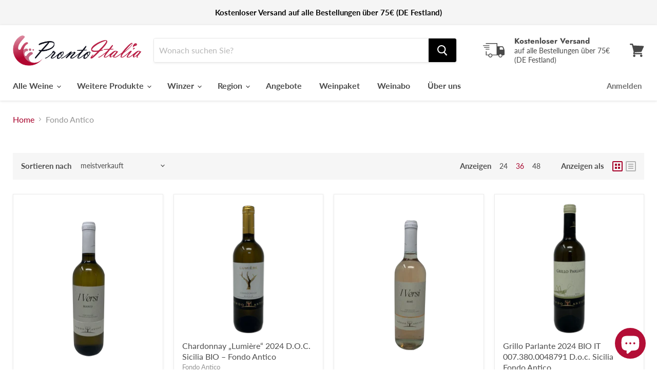

--- FILE ---
content_type: text/html; charset=utf-8
request_url: https://prontoitalia24.de/collections/fondo-antico-1?view=view-36&grid_list
body_size: 44273
content:
<!doctype html>
<html class="no-js no-touch" lang="de">
  <head>







    <meta charset="utf-8">
    <meta http-equiv="x-ua-compatible" content="IE=edge">

    <link rel="preconnect" href="https://cdn.shopify.com">
    <link rel="preconnect" href="https://fonts.shopifycdn.com">
    <link rel="preconnect" href="https://v.shopify.com">
    <link rel="preconnect" href="https://cdn.shopifycloud.com">

    <title>Fondo Antico — Prontoitalia24</title>

    

    
  <link rel="shortcut icon" href="//prontoitalia24.de/cdn/shop/files/1_431x101_6edf05d0-d37e-4db6-874e-2b0556a70440_32x32.png?v=1633682811" type="image/png">


    
      <link rel="canonical" href="https://prontoitalia24.de/collections/fondo-antico-1" />
    

    <meta name="viewport" content="width=device-width">

    
    















<meta property="og:site_name" content="Prontoitalia24">
<meta property="og:url" content="https://prontoitalia24.de/collections/fondo-antico-1">
<meta property="og:title" content="Fondo Antico">
<meta property="og:type" content="website">
<meta property="og:description" content="Italienischer Wein mit vielen Sorten von Rot- oder Weißwein, die sehr guten Geschmack bieten, ist in unserem Online Shop günstig bestellbar.">




    
    
    

    
    
    <meta
      property="og:image"
      content="https://prontoitalia24.de/cdn/shop/files/1_1204x630.png?v=1613581209"
    />
    <meta
      property="og:image:secure_url"
      content="https://prontoitalia24.de/cdn/shop/files/1_1204x630.png?v=1613581209"
    />
    <meta property="og:image:width" content="1204" />
    <meta property="og:image:height" content="630" />
    
    
    <meta property="og:image:alt" content="Social media image" />
  
















<meta name="twitter:title" content="Fondo Antico">
<meta name="twitter:description" content="Italienischer Wein mit vielen Sorten von Rot- oder Weißwein, die sehr guten Geschmack bieten, ist in unserem Online Shop günstig bestellbar.">


    
    
    
      
      
      <meta name="twitter:card" content="summary_large_image">
    
    
    <meta
      property="twitter:image"
      content="https://prontoitalia24.de/cdn/shop/files/1_1200x600_crop_center.png?v=1613581209"
    />
    <meta property="twitter:image:width" content="1200" />
    <meta property="twitter:image:height" content="600" />
    
    
    <meta property="twitter:image:alt" content="Social media image" />
  



    <link rel="preload" href="//prontoitalia24.de/cdn/fonts/lato/lato_n7.900f219bc7337bc57a7a2151983f0a4a4d9d5dcf.woff2" as="font" crossorigin="anonymous">
    <link rel="preload" as="style" href="//prontoitalia24.de/cdn/shop/t/5/assets/theme.css?v=37059626389082567111764247411">

    <script>window.performance && window.performance.mark && window.performance.mark('shopify.content_for_header.start');</script><meta name="google-site-verification" content="xlSNYywa9WP5rA07eo1fsiNwuBnquJN9XAO1fUAqzYA">
<meta id="shopify-digital-wallet" name="shopify-digital-wallet" content="/52929364160/digital_wallets/dialog">
<meta name="shopify-checkout-api-token" content="7b06eb37949f2bec7d6e2c05a17c3d2d">
<meta id="in-context-paypal-metadata" data-shop-id="52929364160" data-venmo-supported="false" data-environment="production" data-locale="de_DE" data-paypal-v4="true" data-currency="EUR">
<link rel="alternate" type="application/atom+xml" title="Feed" href="/collections/fondo-antico-1.atom" />
<link rel="alternate" type="application/json+oembed" href="https://prontoitalia24.de/collections/fondo-antico-1.oembed">
<script async="async" src="/checkouts/internal/preloads.js?locale=de-DE"></script>
<link rel="preconnect" href="https://shop.app" crossorigin="anonymous">
<script async="async" src="https://shop.app/checkouts/internal/preloads.js?locale=de-DE&shop_id=52929364160" crossorigin="anonymous"></script>
<script id="apple-pay-shop-capabilities" type="application/json">{"shopId":52929364160,"countryCode":"DE","currencyCode":"EUR","merchantCapabilities":["supports3DS"],"merchantId":"gid:\/\/shopify\/Shop\/52929364160","merchantName":"Prontoitalia24","requiredBillingContactFields":["postalAddress","email"],"requiredShippingContactFields":["postalAddress","email"],"shippingType":"shipping","supportedNetworks":["visa","maestro","masterCard","amex"],"total":{"type":"pending","label":"Prontoitalia24","amount":"1.00"},"shopifyPaymentsEnabled":true,"supportsSubscriptions":true}</script>
<script id="shopify-features" type="application/json">{"accessToken":"7b06eb37949f2bec7d6e2c05a17c3d2d","betas":["rich-media-storefront-analytics"],"domain":"prontoitalia24.de","predictiveSearch":true,"shopId":52929364160,"locale":"de"}</script>
<script>var Shopify = Shopify || {};
Shopify.shop = "prontoitalia24.myshopify.com";
Shopify.locale = "de";
Shopify.currency = {"active":"EUR","rate":"1.0"};
Shopify.country = "DE";
Shopify.theme = {"name":"empire ","id":119216505024,"schema_name":"Empire","schema_version":"5.8.0","theme_store_id":null,"role":"main"};
Shopify.theme.handle = "null";
Shopify.theme.style = {"id":null,"handle":null};
Shopify.cdnHost = "prontoitalia24.de/cdn";
Shopify.routes = Shopify.routes || {};
Shopify.routes.root = "/";</script>
<script type="module">!function(o){(o.Shopify=o.Shopify||{}).modules=!0}(window);</script>
<script>!function(o){function n(){var o=[];function n(){o.push(Array.prototype.slice.apply(arguments))}return n.q=o,n}var t=o.Shopify=o.Shopify||{};t.loadFeatures=n(),t.autoloadFeatures=n()}(window);</script>
<script>
  window.ShopifyPay = window.ShopifyPay || {};
  window.ShopifyPay.apiHost = "shop.app\/pay";
  window.ShopifyPay.redirectState = null;
</script>
<script id="shop-js-analytics" type="application/json">{"pageType":"collection"}</script>
<script defer="defer" async type="module" src="//prontoitalia24.de/cdn/shopifycloud/shop-js/modules/v2/client.init-shop-cart-sync_e98Ab_XN.de.esm.js"></script>
<script defer="defer" async type="module" src="//prontoitalia24.de/cdn/shopifycloud/shop-js/modules/v2/chunk.common_Pcw9EP95.esm.js"></script>
<script defer="defer" async type="module" src="//prontoitalia24.de/cdn/shopifycloud/shop-js/modules/v2/chunk.modal_CzmY4ZhL.esm.js"></script>
<script type="module">
  await import("//prontoitalia24.de/cdn/shopifycloud/shop-js/modules/v2/client.init-shop-cart-sync_e98Ab_XN.de.esm.js");
await import("//prontoitalia24.de/cdn/shopifycloud/shop-js/modules/v2/chunk.common_Pcw9EP95.esm.js");
await import("//prontoitalia24.de/cdn/shopifycloud/shop-js/modules/v2/chunk.modal_CzmY4ZhL.esm.js");

  window.Shopify.SignInWithShop?.initShopCartSync?.({"fedCMEnabled":true,"windoidEnabled":true});

</script>
<script>
  window.Shopify = window.Shopify || {};
  if (!window.Shopify.featureAssets) window.Shopify.featureAssets = {};
  window.Shopify.featureAssets['shop-js'] = {"shop-cart-sync":["modules/v2/client.shop-cart-sync_DazCVyJ3.de.esm.js","modules/v2/chunk.common_Pcw9EP95.esm.js","modules/v2/chunk.modal_CzmY4ZhL.esm.js"],"init-fed-cm":["modules/v2/client.init-fed-cm_D0AulfmK.de.esm.js","modules/v2/chunk.common_Pcw9EP95.esm.js","modules/v2/chunk.modal_CzmY4ZhL.esm.js"],"shop-cash-offers":["modules/v2/client.shop-cash-offers_BISyWFEA.de.esm.js","modules/v2/chunk.common_Pcw9EP95.esm.js","modules/v2/chunk.modal_CzmY4ZhL.esm.js"],"shop-login-button":["modules/v2/client.shop-login-button_D_c1vx_E.de.esm.js","modules/v2/chunk.common_Pcw9EP95.esm.js","modules/v2/chunk.modal_CzmY4ZhL.esm.js"],"pay-button":["modules/v2/client.pay-button_CHADzJ4g.de.esm.js","modules/v2/chunk.common_Pcw9EP95.esm.js","modules/v2/chunk.modal_CzmY4ZhL.esm.js"],"shop-button":["modules/v2/client.shop-button_CQnD2U3v.de.esm.js","modules/v2/chunk.common_Pcw9EP95.esm.js","modules/v2/chunk.modal_CzmY4ZhL.esm.js"],"avatar":["modules/v2/client.avatar_BTnouDA3.de.esm.js"],"init-windoid":["modules/v2/client.init-windoid_CmA0-hrC.de.esm.js","modules/v2/chunk.common_Pcw9EP95.esm.js","modules/v2/chunk.modal_CzmY4ZhL.esm.js"],"init-shop-for-new-customer-accounts":["modules/v2/client.init-shop-for-new-customer-accounts_BCzC_Mib.de.esm.js","modules/v2/client.shop-login-button_D_c1vx_E.de.esm.js","modules/v2/chunk.common_Pcw9EP95.esm.js","modules/v2/chunk.modal_CzmY4ZhL.esm.js"],"init-shop-email-lookup-coordinator":["modules/v2/client.init-shop-email-lookup-coordinator_DYzOit4u.de.esm.js","modules/v2/chunk.common_Pcw9EP95.esm.js","modules/v2/chunk.modal_CzmY4ZhL.esm.js"],"init-shop-cart-sync":["modules/v2/client.init-shop-cart-sync_e98Ab_XN.de.esm.js","modules/v2/chunk.common_Pcw9EP95.esm.js","modules/v2/chunk.modal_CzmY4ZhL.esm.js"],"shop-toast-manager":["modules/v2/client.shop-toast-manager_Bc-1elH8.de.esm.js","modules/v2/chunk.common_Pcw9EP95.esm.js","modules/v2/chunk.modal_CzmY4ZhL.esm.js"],"init-customer-accounts":["modules/v2/client.init-customer-accounts_CqlRHmZs.de.esm.js","modules/v2/client.shop-login-button_D_c1vx_E.de.esm.js","modules/v2/chunk.common_Pcw9EP95.esm.js","modules/v2/chunk.modal_CzmY4ZhL.esm.js"],"init-customer-accounts-sign-up":["modules/v2/client.init-customer-accounts-sign-up_DZmBw6yB.de.esm.js","modules/v2/client.shop-login-button_D_c1vx_E.de.esm.js","modules/v2/chunk.common_Pcw9EP95.esm.js","modules/v2/chunk.modal_CzmY4ZhL.esm.js"],"shop-follow-button":["modules/v2/client.shop-follow-button_Cx-w7rSq.de.esm.js","modules/v2/chunk.common_Pcw9EP95.esm.js","modules/v2/chunk.modal_CzmY4ZhL.esm.js"],"checkout-modal":["modules/v2/client.checkout-modal_Djjmh8qM.de.esm.js","modules/v2/chunk.common_Pcw9EP95.esm.js","modules/v2/chunk.modal_CzmY4ZhL.esm.js"],"shop-login":["modules/v2/client.shop-login_DMZMgoZf.de.esm.js","modules/v2/chunk.common_Pcw9EP95.esm.js","modules/v2/chunk.modal_CzmY4ZhL.esm.js"],"lead-capture":["modules/v2/client.lead-capture_SqejaEd8.de.esm.js","modules/v2/chunk.common_Pcw9EP95.esm.js","modules/v2/chunk.modal_CzmY4ZhL.esm.js"],"payment-terms":["modules/v2/client.payment-terms_DUeEqFTJ.de.esm.js","modules/v2/chunk.common_Pcw9EP95.esm.js","modules/v2/chunk.modal_CzmY4ZhL.esm.js"]};
</script>
<script>(function() {
  var isLoaded = false;
  function asyncLoad() {
    if (isLoaded) return;
    isLoaded = true;
    var urls = ["https:\/\/packlink-spf-pro.appspot.com\/platform\/PRO\/checkout\/thankYouScript?v=7\u0026shop=prontoitalia24.myshopify.com","https:\/\/static.ablestar.app\/link-manager\/404-tracker\/52929364160\/d147c4bc-48c5-43d5-a062-d30f194bfc39.js?shop=prontoitalia24.myshopify.com"];
    for (var i = 0; i < urls.length; i++) {
      var s = document.createElement('script');
      s.type = 'text/javascript';
      s.async = true;
      s.src = urls[i];
      var x = document.getElementsByTagName('script')[0];
      x.parentNode.insertBefore(s, x);
    }
  };
  if(window.attachEvent) {
    window.attachEvent('onload', asyncLoad);
  } else {
    window.addEventListener('load', asyncLoad, false);
  }
})();</script>
<script id="__st">var __st={"a":52929364160,"offset":3600,"reqid":"cedd7e6f-a27a-402e-98f0-aadb90d337a0-1769072078","pageurl":"prontoitalia24.de\/collections\/fondo-antico-1?view=view-36\u0026grid_list","u":"e7d9d475e035","p":"collection","rtyp":"collection","rid":286524047552};</script>
<script>window.ShopifyPaypalV4VisibilityTracking = true;</script>
<script id="captcha-bootstrap">!function(){'use strict';const t='contact',e='account',n='new_comment',o=[[t,t],['blogs',n],['comments',n],[t,'customer']],c=[[e,'customer_login'],[e,'guest_login'],[e,'recover_customer_password'],[e,'create_customer']],r=t=>t.map((([t,e])=>`form[action*='/${t}']:not([data-nocaptcha='true']) input[name='form_type'][value='${e}']`)).join(','),a=t=>()=>t?[...document.querySelectorAll(t)].map((t=>t.form)):[];function s(){const t=[...o],e=r(t);return a(e)}const i='password',u='form_key',d=['recaptcha-v3-token','g-recaptcha-response','h-captcha-response',i],f=()=>{try{return window.sessionStorage}catch{return}},m='__shopify_v',_=t=>t.elements[u];function p(t,e,n=!1){try{const o=window.sessionStorage,c=JSON.parse(o.getItem(e)),{data:r}=function(t){const{data:e,action:n}=t;return t[m]||n?{data:e,action:n}:{data:t,action:n}}(c);for(const[e,n]of Object.entries(r))t.elements[e]&&(t.elements[e].value=n);n&&o.removeItem(e)}catch(o){console.error('form repopulation failed',{error:o})}}const l='form_type',E='cptcha';function T(t){t.dataset[E]=!0}const w=window,h=w.document,L='Shopify',v='ce_forms',y='captcha';let A=!1;((t,e)=>{const n=(g='f06e6c50-85a8-45c8-87d0-21a2b65856fe',I='https://cdn.shopify.com/shopifycloud/storefront-forms-hcaptcha/ce_storefront_forms_captcha_hcaptcha.v1.5.2.iife.js',D={infoText:'Durch hCaptcha geschützt',privacyText:'Datenschutz',termsText:'Allgemeine Geschäftsbedingungen'},(t,e,n)=>{const o=w[L][v],c=o.bindForm;if(c)return c(t,g,e,D).then(n);var r;o.q.push([[t,g,e,D],n]),r=I,A||(h.body.append(Object.assign(h.createElement('script'),{id:'captcha-provider',async:!0,src:r})),A=!0)});var g,I,D;w[L]=w[L]||{},w[L][v]=w[L][v]||{},w[L][v].q=[],w[L][y]=w[L][y]||{},w[L][y].protect=function(t,e){n(t,void 0,e),T(t)},Object.freeze(w[L][y]),function(t,e,n,w,h,L){const[v,y,A,g]=function(t,e,n){const i=e?o:[],u=t?c:[],d=[...i,...u],f=r(d),m=r(i),_=r(d.filter((([t,e])=>n.includes(e))));return[a(f),a(m),a(_),s()]}(w,h,L),I=t=>{const e=t.target;return e instanceof HTMLFormElement?e:e&&e.form},D=t=>v().includes(t);t.addEventListener('submit',(t=>{const e=I(t);if(!e)return;const n=D(e)&&!e.dataset.hcaptchaBound&&!e.dataset.recaptchaBound,o=_(e),c=g().includes(e)&&(!o||!o.value);(n||c)&&t.preventDefault(),c&&!n&&(function(t){try{if(!f())return;!function(t){const e=f();if(!e)return;const n=_(t);if(!n)return;const o=n.value;o&&e.removeItem(o)}(t);const e=Array.from(Array(32),(()=>Math.random().toString(36)[2])).join('');!function(t,e){_(t)||t.append(Object.assign(document.createElement('input'),{type:'hidden',name:u})),t.elements[u].value=e}(t,e),function(t,e){const n=f();if(!n)return;const o=[...t.querySelectorAll(`input[type='${i}']`)].map((({name:t})=>t)),c=[...d,...o],r={};for(const[a,s]of new FormData(t).entries())c.includes(a)||(r[a]=s);n.setItem(e,JSON.stringify({[m]:1,action:t.action,data:r}))}(t,e)}catch(e){console.error('failed to persist form',e)}}(e),e.submit())}));const S=(t,e)=>{t&&!t.dataset[E]&&(n(t,e.some((e=>e===t))),T(t))};for(const o of['focusin','change'])t.addEventListener(o,(t=>{const e=I(t);D(e)&&S(e,y())}));const B=e.get('form_key'),M=e.get(l),P=B&&M;t.addEventListener('DOMContentLoaded',(()=>{const t=y();if(P)for(const e of t)e.elements[l].value===M&&p(e,B);[...new Set([...A(),...v().filter((t=>'true'===t.dataset.shopifyCaptcha))])].forEach((e=>S(e,t)))}))}(h,new URLSearchParams(w.location.search),n,t,e,['guest_login'])})(!0,!0)}();</script>
<script integrity="sha256-4kQ18oKyAcykRKYeNunJcIwy7WH5gtpwJnB7kiuLZ1E=" data-source-attribution="shopify.loadfeatures" defer="defer" src="//prontoitalia24.de/cdn/shopifycloud/storefront/assets/storefront/load_feature-a0a9edcb.js" crossorigin="anonymous"></script>
<script crossorigin="anonymous" defer="defer" src="//prontoitalia24.de/cdn/shopifycloud/storefront/assets/shopify_pay/storefront-65b4c6d7.js?v=20250812"></script>
<script data-source-attribution="shopify.dynamic_checkout.dynamic.init">var Shopify=Shopify||{};Shopify.PaymentButton=Shopify.PaymentButton||{isStorefrontPortableWallets:!0,init:function(){window.Shopify.PaymentButton.init=function(){};var t=document.createElement("script");t.src="https://prontoitalia24.de/cdn/shopifycloud/portable-wallets/latest/portable-wallets.de.js",t.type="module",document.head.appendChild(t)}};
</script>
<script data-source-attribution="shopify.dynamic_checkout.buyer_consent">
  function portableWalletsHideBuyerConsent(e){var t=document.getElementById("shopify-buyer-consent"),n=document.getElementById("shopify-subscription-policy-button");t&&n&&(t.classList.add("hidden"),t.setAttribute("aria-hidden","true"),n.removeEventListener("click",e))}function portableWalletsShowBuyerConsent(e){var t=document.getElementById("shopify-buyer-consent"),n=document.getElementById("shopify-subscription-policy-button");t&&n&&(t.classList.remove("hidden"),t.removeAttribute("aria-hidden"),n.addEventListener("click",e))}window.Shopify?.PaymentButton&&(window.Shopify.PaymentButton.hideBuyerConsent=portableWalletsHideBuyerConsent,window.Shopify.PaymentButton.showBuyerConsent=portableWalletsShowBuyerConsent);
</script>
<script data-source-attribution="shopify.dynamic_checkout.cart.bootstrap">document.addEventListener("DOMContentLoaded",(function(){function t(){return document.querySelector("shopify-accelerated-checkout-cart, shopify-accelerated-checkout")}if(t())Shopify.PaymentButton.init();else{new MutationObserver((function(e,n){t()&&(Shopify.PaymentButton.init(),n.disconnect())})).observe(document.body,{childList:!0,subtree:!0})}}));
</script>
<link id="shopify-accelerated-checkout-styles" rel="stylesheet" media="screen" href="https://prontoitalia24.de/cdn/shopifycloud/portable-wallets/latest/accelerated-checkout-backwards-compat.css" crossorigin="anonymous">
<style id="shopify-accelerated-checkout-cart">
        #shopify-buyer-consent {
  margin-top: 1em;
  display: inline-block;
  width: 100%;
}

#shopify-buyer-consent.hidden {
  display: none;
}

#shopify-subscription-policy-button {
  background: none;
  border: none;
  padding: 0;
  text-decoration: underline;
  font-size: inherit;
  cursor: pointer;
}

#shopify-subscription-policy-button::before {
  box-shadow: none;
}

      </style>

<script>window.performance && window.performance.mark && window.performance.mark('shopify.content_for_header.end');</script>

    <link href="//prontoitalia24.de/cdn/shop/t/5/assets/theme.css?v=37059626389082567111764247411" rel="stylesheet" type="text/css" media="all" />

    
    <script>
      window.Theme = window.Theme || {};
      window.Theme.routes = {
        "root_url": "/",
        "account_url": "/account",
        "account_login_url": "/account/login",
        "account_logout_url": "/account/logout",
        "account_register_url": "/account/register",
        "account_addresses_url": "/account/addresses",
        "collections_url": "/collections",
        "all_products_collection_url": "/collections/all",
        "search_url": "/search",
        "cart_url": "/cart",
        "cart_add_url": "/cart/add",
        "cart_change_url": "/cart/change",
        "cart_clear_url": "/cart/clear",
        "product_recommendations_url": "/recommendations/products",
      };
    </script>
    

  <!-- BEGIN app block: shopify://apps/complianz-gdpr-cookie-consent/blocks/bc-block/e49729f0-d37d-4e24-ac65-e0e2f472ac27 -->

    
    
<link id='complianz-css' rel="stylesheet" href=https://cdn.shopify.com/extensions/019be05e-f673-7a8f-bd4e-ed0da9930f96/gdpr-legal-cookie-75/assets/complainz.css media="print" onload="this.media='all'">
    <style>
        #Compliance-iframe.Compliance-iframe-branded > div.purposes-header,
        #Compliance-iframe.Compliance-iframe-branded > div.cmplc-cmp-header,
        #purposes-container > div.purposes-header,
        #Compliance-cs-banner .Compliance-cs-brand {
            background-color: #FFFFFF !important;
            color: #0A0A0A!important;
        }
        #Compliance-iframe.Compliance-iframe-branded .purposes-header .cmplc-btn-cp ,
        #Compliance-iframe.Compliance-iframe-branded .purposes-header .cmplc-btn-cp:hover,
        #Compliance-iframe.Compliance-iframe-branded .purposes-header .cmplc-btn-back:hover  {
            background-color: #ffffff !important;
            opacity: 1 !important;
        }
        #Compliance-cs-banner .cmplc-toggle .cmplc-toggle-label {
            color: #FFFFFF!important;
        }
        #Compliance-iframe.Compliance-iframe-branded .purposes-header .cmplc-btn-cp:hover,
        #Compliance-iframe.Compliance-iframe-branded .purposes-header .cmplc-btn-back:hover {
            background-color: #0A0A0A!important;
            color: #FFFFFF!important;
        }
        #Compliance-cs-banner #Compliance-cs-title {
            font-size: 14px !important;
        }
        #Compliance-cs-banner .Compliance-cs-content,
        #Compliance-cs-title,
        .cmplc-toggle-checkbox.granular-control-checkbox span {
            background-color: #FFFFFF !important;
            color: #0A0A0A !important;
            font-size: 14px !important;
        }
        #Compliance-cs-banner .Compliance-cs-close-btn {
            font-size: 14px !important;
            background-color: #FFFFFF !important;
        }
        #Compliance-cs-banner .Compliance-cs-opt-group {
            color: #FFFFFF !important;
        }
        #Compliance-cs-banner .Compliance-cs-opt-group button,
        .Compliance-alert button.Compliance-button-cancel {
            background-color: #007BBC!important;
            color: #FFFFFF!important;
        }
        #Compliance-cs-banner .Compliance-cs-opt-group button.Compliance-cs-accept-btn,
        #Compliance-cs-banner .Compliance-cs-opt-group button.Compliance-cs-btn-primary,
        .Compliance-alert button.Compliance-button-confirm {
            background-color: #007BBC !important;
            color: #FFFFFF !important;
        }
        #Compliance-cs-banner .Compliance-cs-opt-group button.Compliance-cs-reject-btn {
            background-color: #007BBC!important;
            color: #FFFFFF!important;
        }

        #Compliance-cs-banner .Compliance-banner-content button {
            cursor: pointer !important;
            color: currentColor !important;
            text-decoration: underline !important;
            border: none !important;
            background-color: transparent !important;
            font-size: 100% !important;
            padding: 0 !important;
        }

        #Compliance-cs-banner .Compliance-cs-opt-group button {
            border-radius: 4px !important;
            padding-block: 10px !important;
        }
        @media (min-width: 640px) {
            #Compliance-cs-banner.Compliance-cs-default-floating:not(.Compliance-cs-top):not(.Compliance-cs-center) .Compliance-cs-container, #Compliance-cs-banner.Compliance-cs-default-floating:not(.Compliance-cs-bottom):not(.Compliance-cs-center) .Compliance-cs-container, #Compliance-cs-banner.Compliance-cs-default-floating.Compliance-cs-center:not(.Compliance-cs-top):not(.Compliance-cs-bottom) .Compliance-cs-container {
                width: 560px !important;
            }
            #Compliance-cs-banner.Compliance-cs-default-floating:not(.Compliance-cs-top):not(.Compliance-cs-center) .Compliance-cs-opt-group, #Compliance-cs-banner.Compliance-cs-default-floating:not(.Compliance-cs-bottom):not(.Compliance-cs-center) .Compliance-cs-opt-group, #Compliance-cs-banner.Compliance-cs-default-floating.Compliance-cs-center:not(.Compliance-cs-top):not(.Compliance-cs-bottom) .Compliance-cs-opt-group {
                flex-direction: row !important;
            }
            #Compliance-cs-banner .Compliance-cs-opt-group button:not(:last-of-type),
            #Compliance-cs-banner .Compliance-cs-opt-group button {
                margin-right: 4px !important;
            }
            #Compliance-cs-banner .Compliance-cs-container .Compliance-cs-brand {
                position: absolute !important;
                inset-block-start: 6px;
            }
        }
        #Compliance-cs-banner.Compliance-cs-default-floating:not(.Compliance-cs-top):not(.Compliance-cs-center) .Compliance-cs-opt-group > div, #Compliance-cs-banner.Compliance-cs-default-floating:not(.Compliance-cs-bottom):not(.Compliance-cs-center) .Compliance-cs-opt-group > div, #Compliance-cs-banner.Compliance-cs-default-floating.Compliance-cs-center:not(.Compliance-cs-top):not(.Compliance-cs-bottom) .Compliance-cs-opt-group > div {
            flex-direction: row-reverse;
            width: 100% !important;
        }

        .Compliance-cs-brand-badge-outer, .Compliance-cs-brand-badge, #Compliance-cs-banner.Compliance-cs-default-floating.Compliance-cs-bottom .Compliance-cs-brand-badge-outer,
        #Compliance-cs-banner.Compliance-cs-default.Compliance-cs-bottom .Compliance-cs-brand-badge-outer,
        #Compliance-cs-banner.Compliance-cs-default:not(.Compliance-cs-left) .Compliance-cs-brand-badge-outer,
        #Compliance-cs-banner.Compliance-cs-default-floating:not(.Compliance-cs-left) .Compliance-cs-brand-badge-outer {
            display: none !important
        }

        #Compliance-cs-banner:not(.Compliance-cs-top):not(.Compliance-cs-bottom) .Compliance-cs-container.Compliance-cs-themed {
            flex-direction: row !important;
        }

        #Compliance-cs-banner #Compliance-cs-title,
        #Compliance-cs-banner #Compliance-cs-custom-title {
            justify-self: center !important;
            font-size: 14px !important;
            font-family: -apple-system,sans-serif !important;
            margin-inline: auto !important;
            width: 55% !important;
            text-align: center;
            font-weight: 600;
            visibility: unset;
        }

        @media (max-width: 640px) {
            #Compliance-cs-banner #Compliance-cs-title,
            #Compliance-cs-banner #Compliance-cs-custom-title {
                display: block;
            }
        }

        #Compliance-cs-banner .Compliance-cs-brand img {
            max-width: 110px !important;
            min-height: 32px !important;
        }
        #Compliance-cs-banner .Compliance-cs-container .Compliance-cs-brand {
            background: none !important;
            padding: 0px !important;
            margin-block-start:10px !important;
            margin-inline-start:16px !important;
        }

        #Compliance-cs-banner .Compliance-cs-opt-group button {
            padding-inline: 4px !important;
        }

    </style>
    
    
    
    

    <script type="text/javascript">
        function loadScript(src) {
            return new Promise((resolve, reject) => {
                const s = document.createElement("script");
                s.src = src;
                s.charset = "UTF-8";
                s.onload = resolve;
                s.onerror = reject;
                document.head.appendChild(s);
            });
        }

        function filterGoogleConsentModeURLs(domainsArray) {
            const googleConsentModeComplianzURls = [
                // 197, # Google Tag Manager:
                {"domain":"s.www.googletagmanager.com", "path":""},
                {"domain":"www.tagmanager.google.com", "path":""},
                {"domain":"www.googletagmanager.com", "path":""},
                {"domain":"googletagmanager.com", "path":""},
                {"domain":"tagassistant.google.com", "path":""},
                {"domain":"tagmanager.google.com", "path":""},

                // 2110, # Google Analytics 4:
                {"domain":"www.analytics.google.com", "path":""},
                {"domain":"www.google-analytics.com", "path":""},
                {"domain":"ssl.google-analytics.com", "path":""},
                {"domain":"google-analytics.com", "path":""},
                {"domain":"analytics.google.com", "path":""},
                {"domain":"region1.google-analytics.com", "path":""},
                {"domain":"region1.analytics.google.com", "path":""},
                {"domain":"*.google-analytics.com", "path":""},
                {"domain":"www.googletagmanager.com", "path":"/gtag/js?id=G"},
                {"domain":"googletagmanager.com", "path":"/gtag/js?id=UA"},
                {"domain":"www.googletagmanager.com", "path":"/gtag/js?id=UA"},
                {"domain":"googletagmanager.com", "path":"/gtag/js?id=G"},

                // 177, # Google Ads conversion tracking:
                {"domain":"googlesyndication.com", "path":""},
                {"domain":"media.admob.com", "path":""},
                {"domain":"gmodules.com", "path":""},
                {"domain":"ad.ytsa.net", "path":""},
                {"domain":"dartmotif.net", "path":""},
                {"domain":"dmtry.com", "path":""},
                {"domain":"go.channelintelligence.com", "path":""},
                {"domain":"googleusercontent.com", "path":""},
                {"domain":"googlevideo.com", "path":""},
                {"domain":"gvt1.com", "path":""},
                {"domain":"links.channelintelligence.com", "path":""},
                {"domain":"obrasilinteirojoga.com.br", "path":""},
                {"domain":"pcdn.tcgmsrv.net", "path":""},
                {"domain":"rdr.tag.channelintelligence.com", "path":""},
                {"domain":"static.googleadsserving.cn", "path":""},
                {"domain":"studioapi.doubleclick.com", "path":""},
                {"domain":"teracent.net", "path":""},
                {"domain":"ttwbs.channelintelligence.com", "path":""},
                {"domain":"wtb.channelintelligence.com", "path":""},
                {"domain":"youknowbest.com", "path":""},
                {"domain":"doubleclick.net", "path":""},
                {"domain":"redirector.gvt1.com", "path":""},

                //116, # Google Ads Remarketing
                {"domain":"googlesyndication.com", "path":""},
                {"domain":"media.admob.com", "path":""},
                {"domain":"gmodules.com", "path":""},
                {"domain":"ad.ytsa.net", "path":""},
                {"domain":"dartmotif.net", "path":""},
                {"domain":"dmtry.com", "path":""},
                {"domain":"go.channelintelligence.com", "path":""},
                {"domain":"googleusercontent.com", "path":""},
                {"domain":"googlevideo.com", "path":""},
                {"domain":"gvt1.com", "path":""},
                {"domain":"links.channelintelligence.com", "path":""},
                {"domain":"obrasilinteirojoga.com.br", "path":""},
                {"domain":"pcdn.tcgmsrv.net", "path":""},
                {"domain":"rdr.tag.channelintelligence.com", "path":""},
                {"domain":"static.googleadsserving.cn", "path":""},
                {"domain":"studioapi.doubleclick.com", "path":""},
                {"domain":"teracent.net", "path":""},
                {"domain":"ttwbs.channelintelligence.com", "path":""},
                {"domain":"wtb.channelintelligence.com", "path":""},
                {"domain":"youknowbest.com", "path":""},
                {"domain":"doubleclick.net", "path":""},
                {"domain":"redirector.gvt1.com", "path":""}
            ];

            if (!Array.isArray(domainsArray)) { 
                return [];
            }

            const blockedPairs = new Map();
            for (const rule of googleConsentModeComplianzURls) {
                if (!blockedPairs.has(rule.domain)) {
                    blockedPairs.set(rule.domain, new Set());
                }
                blockedPairs.get(rule.domain).add(rule.path);
            }

            return domainsArray.filter(item => {
                const paths = blockedPairs.get(item.d);
                return !(paths && paths.has(item.p));
            });
        }

        function setupAutoblockingByDomain() {
            // autoblocking by domain
            const autoblockByDomainArray = [];
            const prefixID = '10000' // to not get mixed with real metis ids
            let cmpBlockerDomains = []
            let cmpCmplcVendorsPurposes = {}
            let counter = 1
            for (const object of autoblockByDomainArray) {
                cmpBlockerDomains.push({
                    d: object.d,
                    p: object.path,
                    v: prefixID + counter,
                });
                counter++;
            }
            
            counter = 1
            for (const object of autoblockByDomainArray) {
                cmpCmplcVendorsPurposes[prefixID + counter] = object?.p ?? '1';
                counter++;
            }

            Object.defineProperty(window, "cmp_cmplc_vendors_purposes", {
                get() {
                    return cmpCmplcVendorsPurposes;
                },
                set(value) {
                    cmpCmplcVendorsPurposes = { ...cmpCmplcVendorsPurposes, ...value };
                }
            });
            const basicGmc = true;


            Object.defineProperty(window, "cmp_importblockerdomains", {
                get() {
                    if (basicGmc) {
                        return filterGoogleConsentModeURLs(cmpBlockerDomains);
                    }
                    return cmpBlockerDomains;
                },
                set(value) {
                    cmpBlockerDomains = [ ...cmpBlockerDomains, ...value ];
                }
            });
        }

        function enforceRejectionRecovery() {
            const base = (window._cmplc = window._cmplc || {});
            const featuresHolder = {};

            function lockFlagOn(holder) {
                const desc = Object.getOwnPropertyDescriptor(holder, 'rejection_recovery');
                if (!desc) {
                    Object.defineProperty(holder, 'rejection_recovery', {
                        get() { return true; },
                        set(_) { /* ignore */ },
                        enumerable: true,
                        configurable: false
                    });
                }
                return holder;
            }

            Object.defineProperty(base, 'csFeatures', {
                configurable: false,
                enumerable: true,
                get() {
                    return featuresHolder;
                },
                set(obj) {
                    if (obj && typeof obj === 'object') {
                        Object.keys(obj).forEach(k => {
                            if (k !== 'rejection_recovery') {
                                featuresHolder[k] = obj[k];
                            }
                        });
                    }
                    // we lock it, it won't try to redefine
                    lockFlagOn(featuresHolder);
                }
            });

            // Ensure an object is exposed even if read early
            if (!('csFeatures' in base)) {
                base.csFeatures = {};
            } else {
                // If someone already set it synchronously, merge and lock now.
                base.csFeatures = base.csFeatures;
            }
        }

        function splitDomains(joinedString) {
            if (!joinedString) {
                return []; // empty string -> empty array
            }
            return joinedString.split(";");
        }

        function setupWhitelist() {
            // Whitelist by domain:
            const whitelistString = "";
            const whitelist_array = [...splitDomains(whitelistString)];
            if (Array.isArray(window?.cmp_block_ignoredomains)) {
                window.cmp_block_ignoredomains = [...whitelist_array, ...window.cmp_block_ignoredomains];
            }
        }

        async function initCompliance() {
            const currentCsConfiguration = {"siteId":4390417,"cookiePolicyIds":{"en":25284090},"banner":{"acceptButtonDisplay":true,"rejectButtonDisplay":true,"customizeButtonDisplay":true,"position":"float-center","backgroundOverlay":false,"fontSize":"14px","content":"","acceptButtonCaption":"","rejectButtonCaption":"","customizeButtonCaption":"","backgroundColor":"#FFFFFF","textColor":"#0A0A0A","acceptButtonColor":"#007BBC","acceptButtonCaptionColor":"#FFFFFF","rejectButtonColor":"#007BBC","rejectButtonCaptionColor":"#FFFFFF","customizeButtonColor":"#007BBC","customizeButtonCaptionColor":"#FFFFFF","logo":"data:image\/png;base64,iVBORw0KGgoAAAANSUhEUgAAAfQAAABiCAYAAACmniFgAAAgAElEQVR4nO2dd1RU1\/[base64]\/0Yv4tkMMES\/ffFCXNh3QpaAQOLtRl8xddgwGg8FgMAghuoiTo3C9iAeFUET8bOB+OLvhKzi74Sss6BgMBoPBmJOLwWH35Yp4WcA+XVq\/Fws6BoPBYDDmgiHipK50vYgH7meK+Pq9urROl0r9g7GgYzAYDAZjDvjGw8kiTo7CCREv9Q\/[base64]\/wC4crhuPXmrs\/LioWFRZMPPvgAEEKSkqenZ33zlBjzOhNjPVZQrONtXJ6zXZs6xhMLOgZjDORE4YSAF\/oFQqHvBij03QBFfoH\/mLsuLwNHjx5t2KxZM8nCLTJhMEbj8pGoT4REPMZqlOB7gJwf7tzBW0FjMEpAn5XOiMKXMqPwWhEPgELfAChYpEvmrktdZcaMGVbIOOKNhR1jEuIGTRSMxh9cqOwj1h7ucsdgjIChIl7gsx4KFq7D\/yhJqNXqz5DpBRyLOkZxBMfAe42Q\/Jyluy78Cws6BqMwQuPhRFc6RcR91utFvGDhOshf4A8Pv73VT6ky5cxcBtkzatL0z+Hi3ghvpWwbk379+v2EDBTgJk2a3H7+\/Hkrlt9E8eTJk95yr8VgyAgJeaLdlO+Usq1kuTGY1xa+8XBGFF4j4vkL\/HVp\/lpdmrdWkX+QZBHPdl8K2e5LIWvaEsiatgSq0tLeVsKH0gwZMqQEyRTv6dOnV3CYVSrSBoQQtGzZcp3M6zGvIUJCfmbVjlQl7cO9e+8pVfbXAQCo9+3eE83NXQ5MHUNsVzqXiJ\/[base64]\/7o1c4+HkKJwQ8Tyv1XoRz5u7CnI9V0KuxwrZD1T+4g2f0EVcJ+BUEc+ctAgyJy2CC9uPuCpZf6kAwJtIhIinp6fvkmO\/Q4cOL+i2WrVq9Y0CRUcICzqGhZt5NxsauvRMCnhDGekU+m44TLRVkoP7Q+LvJcs2b8Ht92qimTBX+n3lGw+nROE1Ip7ruVIv4rkeKyB3jnwxL16xuxs1CverFXCSiGe4+kCGiw9c3BPeWq4vBeEU8e3btx82xLCFhcUFDttKgf\/hYyiYeuc2LObSIbdVlvvSa4zfeo\/EbfiKQdzv+9X3x0i6UK6I585ZDrlzlkOe12pZD9OdkspmYkQ8w8UHMiYurEsPLEVsO3Xq9FQJo46OjmF020hBAU5PTx+tpD3Myw0AvMUn5LmeKxKV9pk2bu4Zup+q5ByV0n5eJchtlT2dKubPrl1rwfdBVOC1sk9c\/\/EQP9gVEm2nQOZk39+MX2LDuJp\/emVkd3vKM3Ito3CtuctlSmR\/7J5ZtfM523g4Q8TnUEU8Z\/[base64]\/SRFxYn14rudKWQ8HJQp3rRVwQsTTJyyA9PHz6+SDpzQFBQVsa82NUXcs6BjeLvaipRszTOnXWD6UtmsOyO2UaD\/lV67f2a6N6moL0T2Hg1alhtg+o4EcpSc5TK9T7QMAb0f3HM6\/YVFNqq6uftdY5Qj28tP7+bqP9A2SlCBl3FzD\/n3wdaVTRHzmMqBv8pLtvlRWpelRuF7Ex8\/XpXG6JMf2SwpDzAHgLWP4CAoKslTYLuYlwtRROZ9fY\/pQ2rYpAYB6lAmJfUcz6nM2aN9KjUoNN1Pz\/kX\/7cSgCYmRXYZCVHc70Fg4QkzvURBrPZYSpZumJsJkeK1kjcqjezrA6bDY3+89\/GXH8+fPPaoKzlwx1r2N1ESBxpLq\/+BAZpsbm6qMggnkMpwO2FsmyUDpumB\/OSJOXh8utdCPyssb84n4ybHz4ORY7zrzwJkAhpiPGjVK2iQIAVxcXMYjHJ3XGbRa7Zvm8Msl5Mbu9mbz+bCq6gNj+lDStim5GBb2nlBdAKCBRqWG+GGurCfXHe\/[base64]\/f4kRFr7fEuwmnQxrbw3hnQZCZOchjCg90X7qHePWQhgAaMQQ8h72AAAN+K6L7j0SNCo1lG07+MLQMuy3YhdyjUoNmWkn8wy1L5Xong6Gf1DQx8PpIk7ZpY1lfbhUf5luviwi7gUnx3pB2pi5kDZmLnxzIDJWVmVePhhi3rhxY4MfVAE\/GDPSuHHjP5GJ7wcAvGGOLnaE2MWcrfvYEOKHuN6rC9GVoWTMXMw4hpYtn1AdQ9taQVi7vkBE6dHd7aE86MBq45VcGtdLzrvR61m4ef\/PYq6N7qmL0GPGeci+x0Vnz6RQPiS621HKEtptmMmfnwzvFZTDie6crjgoyxBfVzpzlzbm0jKp\/rhEPG20J6Q665Ksirx8cK1jN6YfjBlp1qzZN4g6R6K+KfyaS8xj+o42ut\/8+atXvQpinj9vpSJijpBO0EPbWkF1yTlH45RWPqfW7sig11PKJDfimggneUMGx1SO1F6B0LCqkOkLzfr8AEB9sv+obnbyygAAb8gRcfL6cCn+KCI+2pMi4qmjPCBl5JyX8h+jDIwu5mFhYePItocPHz5JSfsYaQwcONATGf\/jjYG5xDzRfspTY\/sFAMbOdkraNxWlG0ObKyXmKaM8V4a2taqT7VC49cApiphaOEoqZ4LzbP21JSt33JNybV5hAcV3qErn+0JlZVfy369cveorxa4SKPYMl67ZpRXaL51vfXjp2j2VYn19cyhmEkXER3noRTxl5BxIGTEb0sa8+mPnLVu2\/C8yspi\/9dZbFNudO3c+rqR9jDRu3rzZENURMU8cPu1vY\/tNtJ96wxQfEYy62U5JU9qHsamsrGxArwdUMseRxbZhXRXzW2fKV1Oi0B72kspJj2KlXBsyeBylffOLCzOJ38h\/D\/Ew\/fkgyaM9KGW7U3Juq2xjQvulC60P\/+P+k3ZifTFEfMTsmjQLUkbMqrMbHSjJgAEDziMjinlwcLA\/3faUKVNmKWUfIxvKPVm1alUHYzv8uaySMbnq5DivH4ztN9lx5gVziPnLGp3T61Cx9dAIrjzmKJ9SkOsY2c1Wcl0o7dRL3PrwK9euuGotaie+RfekbtBymNT9ru0prbdACV48ePAx9SNHxqx2Mpxd6TwiTl5aJtrPtCU5XCKe7DRTlxxnvNQPrBDTp0\/3QUYS88rKSls22y\/rTN9XDMo9efvtt80SnadP8H5gbJ9pY71OYzEXD70OGW4LS7jySLUND+GDjEmLTihTUsM4tfOgQWIeTVtWdj2zeJPQNYdWB1Ku2e\/[base64]\/sQ\/1IyS5ebLBR+n7pYtaHk2eli\/GR47GiQC\/ijjMoIp403B2S7N0V37Uod9FGyFwYCCcXbbyupF0DYIueeddbchoCeJ\/NHpFOnDhh0HnpGGV48803Xxsxz\/VYnsMm5vcuXnxPST+l6\/f8SfdxNTxhP0IIAcDb36fk9irw3bj1xCDXvGhLp7zUsXNTlPSvFEIfPgDwptx7V7Jsc5\/ILkNBY+EEcf3GQYbLwj+VK7l8AOANqddI\/UC8efeul5a029uRXk6s+aO62+rzREicmKcEjAORlDolj6srXczSstRRHpy7+ZChiPhwd4qIJ9pNg0S7qVCybNMTjoq\/UbJi1\/UCv01Q+PlWuJN5hnfs8fIB7Yh83yDI9tkI6Qs3QPL89RDv7S\/YWD\/knZmU8\/mW20L5ZMJ4sa9fv76rFAM\/\/fSTFZsdcnJ1dV2gZKEx8hk2bNg1RLs\/+\/btY2zPaSxMKeb5C\/1z2V68V4OjPhJz\/U+nyqxi+jifSrCdzHsoh9yUO2tZJ2O3gRSERKpKk+JgyL0LbWsF4R0HwPlNX61RpsTmgb7JSk23OOdHQfSxMMpBQ8eCdrCefhl95FiBuXt3FO9qJ5Aj4uRJbXmeK3lnzD7\/[base64]\/pRES81PeqwoMvW\/XIpP2GF5S8xJtyWyn7Dkr\/o8r\/34b6ix2vl5Kcr6c\/DyTzzEoWrmNUtZv49JPKmac3JUutD6cPqmNGA\/ns18r4FQRTxg2WZeG6hKRv2TplkfFejHfrBfzWkEPglO+QZDHIeps0bnWczVEzOE+DS7fdxNk+gRC8vz1EDt3DW9eiTDEt2\/fvt\/QM1VWVnZt2rTpA7b8fMnf319yFxZGWZ49e9Z\/5syZFc2bN\/+RvlRQSqqoqGiiZLn00encFUYT9ILFG26ydrOfvci5jrdqT9rb5eXlkjfTkdr1WhfRWo1i1IG8oUpc\/7F\/aFRqODHY9aWrm5JoWPZVP7v7UDeu\/FpyJC8wRq\/tUZv3kJX592qPlLuBDBfkKJxvfThlVjrLeDibbb2I10ThFBEf4laTJkHCkEmAEELFizdD8eLNIBSdE4Je+OWO\/9J9kqPzRFJ0Hj6H+8WWS4rONZ6rIWy26Jcg5aXcoEEDaNKkyZ9vvfXWHfpvSqUJEyaMFFk2jEwAoF7Dhg3vISPdQyKNHz\/+mru7+6fGqIOxhS93zpfP2ET28Xe3shFC6MrRE4fJf78WddJWrq9XQcxzPZczdkcr27BvH\/E78bfCRevNega3OblxsdKZ7V7fuXDtY65rtCTx362ezPtc7J+39C9zP0NRtINoFHfA1ZXOt7RMaDycIeJDmSIeP9hVl2xcIN9rRcTlveHFekEXEZ3n+QZB7iJmlJ6ziD06D529nLPxAKF6yfPXQ5zXWtHR+dChQ08jI7\/wiTRs2LA+YsqEMZyPPvroNyRwP3r16gVffPFFdURExNqjR4\/aHzx4sOutW7dUHPnNAnnv9rgB458paTvRwZ0xMY0vZS\/i7ioV4lUQc7Z99LVWtSfb6aP15GSjnfFd1yn5KuxntntdXV7O2iYA8C75qNOT6Sez+eyTJxlqVGq488u9ycapCTdlm0LWkctw\/[base64]\/\/vzPjF0+gn\/961\/PUB0Rm1eJTp06\/YHqmJgTSImkDU2Ql\/eWUuU+vXLbA7r93FlfHFLKfpLTjPt0+2ljvBQ\/jYxLqO6WVdoaKua0Dx1F59OYqmeEbSZ7+H9sOH1dvnrVS5\/Xkn1JGp19Tm562zFmWKKGEHNjHKnXVxSeeXzpfAXrSjAKYtaHU0RcxHg4PQqvFfEJehE\/MWA8xPUfD3H9xgFfdE4Iupjo3Jy4u7sHojoYpZGoq+UyCGdn543IjPVZsWLFLkRr28OHD882V3nYMKaIP71d7aN0eS\/tC\/\/GWIIiVB8iX\/qEeZrvok7OUNoXQgiljJz9j0alhkQH+XtvGKN9kh2nP2Gzmzl1MWvPgiG+AKAem6+cgF2ca+bJQxcxluL8nys950C2\/+zZs+aGlFuIiuikF5HdbCGymy0QKzDodc2Zt0Z022mHulHaJ1roI0aJrnQ5Ih7XbxzEWeuS2Oj8+b1f6vKEsJdGzP39\/RX\/ohfyHxAQMMQYdskpKyursRF8cPLXX3\/Z08vwwQcfGOW+9+rVq+Djjz82yLZc0Y7tN5b174+v3Z6uVP0ILu+LuGMMsWKzGTdoIgjlkeuvuvi8Dd1W2ri5+l4B+PnnRnLsAsC7SrfP+Z1HpwnZ\/Kn00kSNSg1V0al60Y\/pM3qOHH\/5AXtYnyehdxKRTysyMidfo1GpIWL9VlHnrctFw7LUDgDeJM\/aFxRkFntndx+D50+e9BZ1r1mjcIW60vUCToh4jYDHWo\/Vpb5jILbPaN6x88IlW\/5ncEsbn5dGzDmSwUycOPEdsr3jx4\/3NJavGqTYVrwcT58+7WAMu4SdrVu3tiT\/v8I+RJM51fcPtpfvoyvXGQeIGEq6mw\/ri94Qm5muC4eLtUnPo+09UvapdHwfSHJtFvisu6a0TTZbMX1GM6Lk\/IVrLyvhM6qbLcNftIhT1752qT2RbJ\/NONh35BAEBmyAxb5+4D\/eHXarhoOmhz1oejpAjIUTaFnElZ4yTqZXyakDHQCgnJYXrVLDf399cT3S0hG0\/cdTfP7++Pd\/C9l7dveu\/ijd\/7544YoQQvcqv9sgqt0THaYbrSudIeJ9x+hFPLbPaIixcoYYK2fO6Lxs49eMZWl1EMYLNyQkpE50udYczCIo6GvWrDHo5VwTlTLSo0eP9OevL1u2jFjKZxAA8Babr65duyazZRdIsvjjjz\/aK2kPIYQ8PT3rs9lkOcgFGjduvN8QX2JJdJzO+iJ8+t2dvkr7UlqopNrMnfXlbmOKpO4DYcQ\/StuUW07tRH\/Gka0alRpunzprL8Z\/yoiZ66T4e3L7dlM2f8keX4qaoBtqwRxrl5qiLXViS\/y\/Elu+VldXU3pMoi1qI\/AC2gYyUZbC\/p7d\/aWj\/l6cOR9E\/D2qm524+13kt2Gd1FnpdBGnROH9WKLwGhEnBFyfeo+CmF4jOcfODWppEqXbD3b8LjV3\/NXEoveVslkD4wXcuXNn1u0GzQilfE2aNHnA8Zsi9rns3bt3b7KBflBeXp6jGH9Dhgwp4iiHwQL86NGjKUL+peLl5RXOZtPNzY1tuRk0bNjQ6KemxQ6cwPpSfPHw4SdK++J6AV\/+KrxISZtsh59w5VfSr0alhru5ZwR3hxSyefV4PMMueWMasWS4Lrgn5cPA0I+IFHc\/FnEV3\/WMEEIhE2ezC7Wlky5ZOIHWwgEOqxzhi7GTKXkOei2B+z\/fv\/n06dO1APChFL98PLp+vTG9LOTfoy2kbe9aeUjbjMhbFhyqD2arUnIriL8nOXsIt5uxutIZIt57lF7EY3qNBK1qBGhVatboXFYL11C+O+zTjIUbIL0mnVywAU4uCIC0BQGQuiAA0nwCFesaZUl1hokTJzZC3OXSl\/mdd96RW27WNnjx4kVrekYLCwuD2mfKlCnlCCF44403hNocEEKwa9euEL6y9ujRY5fUMmzZsuUEi28IDw\/3kmqLgKM+RD3ZAJVKtVauPzFoe49kfXkCwDtK+qkuL2cdD9ao1KLPu6ZTcfRoEzZ78cPcfuW6hp433WX+OTm+ueoCALL38Cds3Lx5syHdbtroOT8pVUau\/Gc37EswRMyjug5j+IqzZ271LYa4k8lQfuXSH38ADOcbbw\/pRYrmjXTGOX1vgWhau9w9f\/kh+feq7ALe5aLkiXPk3ePo6+dFFc4cIq5VqUFrqUv06Lxw6RZZN+FqYtH7mQsDIWPhBqAKuk7MCUFPnR8AKfPXy77RlpaWYaiOi3mybpMK1nJ9+OGHBpU7Ly+P\/KFASTXbn7Ihu43q168PCCGYNGnSd3R\/Xl5eHggh5Ofnt4jHh8H3qqbrm5E+\/fRTQ06y4vooZC1fp06djP6c8YhSPSX9FPisK9eo1JA9c9kDpY5DzZ6xlLEUTaNSQ+HiQM5I39DoEyGEqsITunC1229VPzjIqUtVfFo7jaq2V0GJckoV85\/PVQ6S6\/NK\/pkObL5ewF\/9pZZbChWXLy419DkSA71efz557k39fYT+t6iewkfGcpVZVl2UHA+ni7hOwKkirrFwqkmOoLFwVCQ6z\/IJhMyFgZDJEHNqdJ66QCfmcgV9586dTVAdF\/MDBw60QBzl+uijj\/5GBpR99OjR+1muBwcHB05bGo3GAyEE06ZNU0vxVQMghAAAGtJ91qtXD8h5rK2t73Ndjwy7V5KEV65NYi7CvHnzuI78NeqzJvWFb6gfAGjM5tcQm\/R0dn1wsJRrpPo9YeMCGpUaYqzHMGwl2k+VNfxWunr7DY1KDfk+\/[base64]\/\/+3s7OyOXHabNGnySok5l9\/KwzH+cm3S04U9oV9IuUau3x8yCvyUajvSx847CCGk7c080EWKvZRRHGPPPHZ+rar6kJ43yXHGD2L8RfWwZ96HuJN3pJRZLl9N8tT71BppAxn6uHhUd+oM\/RcPHvQl\/17sv\/t3PnuPHj3Sj8OT5xUY9Bw9rqhoYoyudHIUThHxHkSyh+ge9ox151LKnuUTCHKi82R5gs54EZeVlVnJsGMU1q1bF40QgoYNGzKW+n344YeFiFb23r17Z0owLxShsgpO06ZNASEEUk7YunTpEnnnPbRw4cLddL\/5+fmfcPnkKm+LFi1Ez8z19vYORAjBJ598QvyDpNiS0wXdr1+\/p2zl8vb2vo4QQr6+vk5s9anZoMJogm4KMb8Rn+WiUakhpk\/tHuaXvoqYaEgUd\/lwbG+uslfsPLqW6zpD63r5WHw7oQ8TKfboNoj\/L121tY0hdrnahs\/O3bS81nLa53rpeca9iBYxq1spHj9+TJk7UdOjpyh0MWdrF\/KOcPRxdTaiutce1vJ9RmEoecxczHI+Tkwt4lHd7SCqmy1EdbOF1NGeekEvXrVHdCWyCTE3TXTOeBHb2dmVybBjFAYMGPAXQgjatGlzhf5bs2bNjiLDehaExByx\/S0\/P3+YVF8uLi4xCCFo167d9wghVFlZ2Yzut0uXLoAQgvfee0+0mDdo0IBxbC0PgBCCwsLCIWz21Gp1pQRbnGVCCIGHh8dtej4AaMZxrcHQJxOZQsxj++vOqi713xPI51uKzcThUznFqmL74Uiu69jyX\/4qfKroutRsshPbb6y+vCfHev1Itpc6Zu4vUuoCv\/7akq0N6OUEANFH7MoR88v7okWv2SdzYrwX45r4yQs4JyEagxjSKWZHVisy6ZlCBMvkvu\/T8yl+IrtTeyd+qrwquO04Of+54NB\/iP8+s+1gtUEFVmo8nNyVThbxqO52FBGP6mYLUV11KbLrMH10fnbzIVE3gxBzU4ydN2rU6B9EexHXTNSqKwBCCBwdHd3oP\/z73\/+2QOxiIsjevXvHclwr1MXN9f+8EDO+8\/Pz27DYoKS5c+cmcZhh5G3YsCFdNPmglDkkJKQfi02psNahQ4cObJsmEe3bkPz\/t2\/fbirDr57UyUs+06jUENt\/XCzxN1OIOZfNRLvJhTSxEt3jwSdW6a4Lf5RyXdp4b9G7hxHXfBOiGcVnV6w9hBDK91lXplGpIX6w600+m+c2hRwRY4ZcIioAAA33SURBVK9i+9cb+NqH67qiJRuPyXkWyOujNSo1aCydFJ9AKcSptHT96X\/G6GpPVM8EjUoNCU61cwPI680RQuhyOG1JoRX3EkmC1InzGe0d1cNBmfInO81Yr8R4OCMK5xHxyC5DdanzEMqe7UJlLVi9O1VOdJ4qY7na1KlTvZFh0a2xESqPrLJ3794dEELQunXrv+jXb9++fRbbNf7+\/mwTBsXCF\/XTPya4tnhl5G3Tpo2oF3ZwcHB3kWUQzW+\/\/fZ\/xHXNmzeXch8o+Vq1anVNil86mdOXuNFf0MYW8+upebxbVZJ9pjjPEbW5CLk7krUOPF32GpUaYgeMk1Xfy1+FLRdblwfXbog+6pi45kpELGVeR85UXxXZZsKwSaI2pCHyFyxYGy\/l3qaMmPVc6rNQmXHKiZ4\/1mm6Wd6L0aRJagDQUvgK8cTY6PZjuJFd\/B25O\/1\/f\/+tn2z559Pf3DUqNWhIyz35bALAm5G0c9Gjezoovx23cFe6siIe2XkIRHQeDBH\/saHs2S5UTinROSHoT6p+aCezWV47MSfyZmVlWdvb2weTrxe5Zh0QQlAzJsyfEeA9jrKxijmXnWbNmjHy9u\/fX1S3X\/v27f9GCIG9vf1p8t9btGiRT7Z38+bN\/4ixhxBCo0aNykcIQdOmTYmXsaT74O\/vP09sXj7yF66ZQn7JcB2KoaSYJ9hPAY1KDXGDJrDO1k8ZMStKqt\/CpRtPalRqiLUe8w9CCMUNctkspvwA8LZGpYZCvw0VcupL5I2xHsO6PFFDW7MvxibZLt9vcsrJZeObfeGsc32I33\/IOb2SnP\/SV1Gc54XHj2FOtKu+fUf0sIWSfG1VW4aQGQskPcNPnz5tf2y2H+c1Uda6CYllOw4VIURqU9oGMhqVGuLsag9RSXWdz2kzvMtgfYRvjH97FJQYDyeLeGTXYQwRj+g8WC\/iRArvNAgShk\/Tn6gGz6AFVxmzfQJBanRuQJPUSTHfvXt3f2QEMadtFctlh5c333wTEEJgYWFRLJTX2dn5DEIIbGxsYsl\/J2yI9e3q6jqOnnfkyJFitw0mon7eWfINGzaU3NsQFBRkhxBCzZs3f0G2df369e58F2dnZ3dBItub186s5f3ILwxy1ExOMdZjFHuuCZsXwzI4z6gm+waAt8XarDyotWCzwfVCLFjgf0SjUsO9i1e6Xdwf1k3KC\/T3nx7\/W1+XpWFi6yJ44ErmFN80vjIkObgnSCnnlYPaRWx5xbQP+Tdy3sThUznPz6CPE0f1YF9j\/fz581Znz5RClOfnENl9OER2s4Wobjq9iOxmB98Vnjb4lL4796v1H6tij1IlKNMmJ+mjY5Zu+qSa1QHng8MyEULo+9Nn9T0Sj25XHyfyRVs6QVSP4XB2\/\/EdfG197VTpIKKc9y5fXUTfmEZq3UVxL6O4pRLj4XoRJ0fhLCKuSwMhvOMACO84gHJEKlv5SjaE\/I8rOs9gic5PrdvHu2RAAIagmHpsiI0ePXo8RwhBixYtOCdmqdXq44hZdt5Zn97e3skIIWjUqJG+7bVaLVlYQK1WL+ez0apVq\/8ihODDDz9k27KUDqtg2dnZUXoEuPJx2AKk+0AQ\/AdSVVXVlc9269atSyX4ZysLZ\/l4L6aut5cNvXu6ZPnWdDYxT3aec94QPwRn1wcfEPtyEvsiuxqWNIwrn5Bg8UWslcdO8IqJlrTRjVJ1IefNmr7URYw9ePyYdxIcka\/Ab91oKeW6tDfCRqNSQ6LtlNsIMXfs4\/IXTesmzv4iCKrOnJ92PjEDIoa66DSD5RnjSvytJYyW5O969Z0pUq6llIX2MZDgpDvD4NsTWfrzIfJXbk2hlzvawkG\/1IyYAZ89dwWjXhlzvqzWqNQQ3nmw\/rdffvnlfaMLOkIIKd2VzhTxgRQRP96xPxzvoEvU886DAAA+IspVeTz5lJTo\/HpWcarcNmjevDlj85WaKNDcAEIIiooE96SnlD0kJMRWTH4PD4\/BfHb4DHz88ccvEELw\/vvv856OVzNOxGfPIDEXc8RomzZtoKasono4rl692oYnH0IIoRkzZqQgxJwsuXfvXmJtOSCEQKvVunI6BGiAxNVZEHLUqO3jzPpCLfUPHmaoH7KvRPupp4TykiMTMTbzF65jfVFzicOF4DAvoYiVy+eNlLzZRJ5npeI28tCLm\/sSznkAxcs3R4l9cYspZ6HfhlyhPFx2iL+ljJjTWYpPej5DkraHA2gdpxn0jGdkZx8i7IUMGS\/JVoLbAkp54id46a+P6qnbNvbH899QlriWRyetI\/J\/X34BiM1l9G1TM75O9xXVU\/cRVLr7yEP6byYR9JQRMxNNKeLHO\/SD4x36QVh7azjecQDk+erEPHfRRsghpWyfjSA2Ov8+Q76Yb968uTeiiUS7du2kLHlSnLi4uKFI5Iu+bdu2O0h5YfLkyTlcee\/du8c1fk0gSliJbVEbN278F1\/ZBg0a9CPSRfDlIv2JedBl5Z84caLQrleSbfbq1Wuo3PJFRkb2kOCPF+Ilccp7ldGio19v3R0mx15eXt5bfNeItZntvngxV90y3RZt47LLZuvBt9fHEb+nTfCKEVsXst2bqfn+9N9Oea08TPx+NiB4iBR7z3\/82ZL+2+kVW\/UfBjfz8nh73KRExkYRdEsniOxmC9mfB8KFktJff37480wx9ReLfk24pfRnOZJ2ctuDm9X\/ibKsjfavZZSwzpUhX0PvpifKc+vsxZXfF5cFRHbXzf6PtnQCuMneO0qx19MBvi8uC3j8+DGjt8VgDB0Pp4v48Y79GSIe1t6amtr1hbB2fVkFnRBzMdF5zoqdhr6sKC\/gmvFccwIIIejfv\/9RKfmRQARa8xs0btyYbwa1GDEChBC0bt36oshyifUl2O6dO3eOF5t\/7NixZRLsPhOTd+fOnd4i8gnWSaVSXRJbNiHiBk54IfSyNcS+ErYo0Vof+fu4Jzq43yRfl+I8h\/NZpvs4vXIr5f9PTvCiH+YjuS5xgyYAfV\/6VPVMP7n2NCrmlrJZ0z8fL9cW15AhPV\/8kEm\/seWL7sndpR7Vwx4ux6dX3r9\/f6yU+sqFiIgrL17eKvXaSFK5b5wpv65RqUFj4QSJpEidjTunzw6J6DYMSrZ9nUf\/7Wpc2jKqQDtC+cHIXD57V05ksC4xzFm7Q8oyW2ES7afeMHQ8nCri\/ZgiXiPgRApt1wdC21qBps9I4ejchzs6N7DqciJEo9CtW7c\/ZJaBt+xr1qzxl2CXsy127969gfi7o6Mj5x7tDRo0AIQQvPvuu0L+5LS7Pv\/s2bNZrzl\/\/rwNkcfa2lrsOeK85SAPG9jZ2X0uwRb89ttv9JO3FH3W+IQ8WT3DkDklKNV5to1GpYZ4W7clhpYzzmbiE0rZnD0kjYFKpTIs+VN6eyQ5Tt+thO3MyYt+oIj4GA\/Ra9vZoJfzhM0Esc+tfJ+9hGfrV1+71kJj4QTRPYaDdvRsePzsmUnEm42fHj8ecjw0TNIGPmQSArYrv0xMJmcycnaW5xT8fja\/yHj3WcmudDYRD23XRy\/i9CQ3Or+RWWzoi8asYn79+nVbsv+UlBQ5m4kwehYeP35sQZxYhhACNze3UZxXs9gSSAy8vb2PCOUR8CWKRo0aBbBdBwAfsMyUF03Lli33sl03YMCAn4m\/N2rUiHeuAMFnn32WjATa0NnZmXeyoRS4xLyqqkpwNjkGg3lFSXGefdiUIk5OYe2tzRGdE5grMte\/4AFA9L7ndDp27NgWcQjHqlWrOkmx5e\/vz3lMavv27bX0\/[base64]\/[base64]\/BYDAYjCzMLehESvJcDUnz1kNijaAnmFjUyWUxpV8MBoPBYBTD3GJOTjFj5+kFPWHeOshaG2w0gQWAemTfYe37\/mksXxgMBoPBmISw9tZ\/mFvM6Sneay0kePtDvLc\/XMsoClKqrmdW7fyb7uva0YRBStnHYDAYDMasPKyq+sDcIs6VohxnQJzXWojzWgs\/lF2MklKvit1HO\/[base64]\/h8VIe8BOs+9dQAAAABJRU5ErkJggg==","brandTextColor":"#0A0A0A","brandBackgroundColor":"#FFFFFF","applyStyles":"false"},"whitelabel":true};
            const preview_config = {"format_and_position":{"has_background_overlay":false,"position":"float-center"},"text":{"fontsize":"14px","content":{"main":"","accept":"","reject":"","learnMore":""}},"theme":{"setting_type":2,"standard":{"subtype":"light"},"color":{"selected_color":"Mint","selected_color_style":"neutral"},"custom":{"main":{"background":"#FFFFFF","text":"#0A0A0A"},"acceptButton":{"background":"#007BBC","text":"#FFFFFF"},"rejectButton":{"background":"#007BBC","text":"#FFFFFF"},"learnMoreButton":{"background":"#007BBC","text":"#FFFFFF"}},"logo":{"type":3,"add_from_url":{"url":"","brand_header_color":"#FFFFFF","brand_text_color":"#0A0A0A"},"upload":{"src":"data:image\/png;base64,iVBORw0KGgoAAAANSUhEUgAAAfQAAABiCAYAAACmniFgAAAgAElEQVR4nO2dd1RU1\/[base64]\/0Yv4tkMMES\/ffFCXNh3QpaAQOLtRl8xddgwGg8FgMAghuoiTo3C9iAeFUET8bOB+OLvhKzi74Sss6BgMBoPBmJOLwWH35Yp4WcA+XVq\/Fws6BoPBYDDmgiHipK50vYgH7meK+Pq9urROl0r9g7GgYzAYDAZjDvjGw8kiTo7CCREv9Q\/[base64]\/wC4crhuPXmrs\/LioWFRZMPPvgAEEKSkqenZ33zlBjzOhNjPVZQrONtXJ6zXZs6xhMLOgZjDORE4YSAF\/oFQqHvBij03QBFfoH\/mLsuLwNHjx5t2KxZM8nCLTJhMEbj8pGoT4REPMZqlOB7gJwf7tzBW0FjMEpAn5XOiMKXMqPwWhEPgELfAChYpEvmrktdZcaMGVbIOOKNhR1jEuIGTRSMxh9cqOwj1h7ucsdgjIChIl7gsx4KFq7D\/yhJqNXqz5DpBRyLOkZxBMfAe42Q\/Jyluy78Cws6BqMwQuPhRFc6RcR91utFvGDhOshf4A8Pv73VT6ky5cxcBtkzatL0z+Hi3ghvpWwbk379+v2EDBTgJk2a3H7+\/Hkrlt9E8eTJk95yr8VgyAgJeaLdlO+Usq1kuTGY1xa+8XBGFF4j4vkL\/HVp\/lpdmrdWkX+QZBHPdl8K2e5LIWvaEsiatgSq0tLeVsKH0gwZMqQEyRTv6dOnV3CYVSrSBoQQtGzZcp3M6zGvIUJCfmbVjlQl7cO9e+8pVfbXAQCo9+3eE83NXQ5MHUNsVzqXiJ\/[base64]\/7o1c4+HkKJwQ8Tyv1XoRz5u7CnI9V0KuxwrZD1T+4g2f0EVcJ+BUEc+ctAgyJy2CC9uPuCpZf6kAwJtIhIinp6fvkmO\/Q4cOL+i2WrVq9Y0CRUcICzqGhZt5NxsauvRMCnhDGekU+m44TLRVkoP7Q+LvJcs2b8Ht92qimTBX+n3lGw+nROE1Ip7ruVIv4rkeKyB3jnwxL16xuxs1CverFXCSiGe4+kCGiw9c3BPeWq4vBeEU8e3btx82xLCFhcUFDttKgf\/hYyiYeuc2LObSIbdVlvvSa4zfeo\/EbfiKQdzv+9X3x0i6UK6I585ZDrlzlkOe12pZD9OdkspmYkQ8w8UHMiYurEsPLEVsO3Xq9FQJo46OjmF020hBAU5PTx+tpD3Myw0AvMUn5LmeKxKV9pk2bu4Zup+q5ByV0n5eJchtlT2dKubPrl1rwfdBVOC1sk9c\/\/EQP9gVEm2nQOZk39+MX2LDuJp\/emVkd3vKM3Ito3CtuctlSmR\/7J5ZtfM523g4Q8TnUEU8Z\/[base64]\/SRFxYn14rudKWQ8HJQp3rRVwQsTTJyyA9PHz6+SDpzQFBQVsa82NUXcs6BjeLvaipRszTOnXWD6UtmsOyO2UaD\/lV67f2a6N6moL0T2Hg1alhtg+o4EcpSc5TK9T7QMAb0f3HM6\/YVFNqq6uftdY5Qj28tP7+bqP9A2SlCBl3FzD\/n3wdaVTRHzmMqBv8pLtvlRWpelRuF7Ex8\/XpXG6JMf2SwpDzAHgLWP4CAoKslTYLuYlwtRROZ9fY\/pQ2rYpAYB6lAmJfUcz6nM2aN9KjUoNN1Pz\/kX\/7cSgCYmRXYZCVHc70Fg4QkzvURBrPZYSpZumJsJkeK1kjcqjezrA6bDY3+89\/GXH8+fPPaoKzlwx1r2N1ESBxpLq\/+BAZpsbm6qMggnkMpwO2FsmyUDpumB\/OSJOXh8utdCPyssb84n4ybHz4ORY7zrzwJkAhpiPGjVK2iQIAVxcXMYjHJ3XGbRa7Zvm8Msl5Mbu9mbz+bCq6gNj+lDStim5GBb2nlBdAKCBRqWG+GGurCfXHe\/[base64]\/f4kRFr7fEuwmnQxrbw3hnQZCZOchjCg90X7qHePWQhgAaMQQ8h72AAAN+K6L7j0SNCo1lG07+MLQMuy3YhdyjUoNmWkn8wy1L5Xong6Gf1DQx8PpIk7ZpY1lfbhUf5luviwi7gUnx3pB2pi5kDZmLnxzIDJWVmVePhhi3rhxY4MfVAE\/GDPSuHHjP5GJ7wcAvGGOLnaE2MWcrfvYEOKHuN6rC9GVoWTMXMw4hpYtn1AdQ9taQVi7vkBE6dHd7aE86MBq45VcGtdLzrvR61m4ef\/PYq6N7qmL0GPGeci+x0Vnz6RQPiS621HKEtptmMmfnwzvFZTDie6crjgoyxBfVzpzlzbm0jKp\/rhEPG20J6Q665Ksirx8cK1jN6YfjBlp1qzZN4g6R6K+KfyaS8xj+o42ut\/8+atXvQpinj9vpSJijpBO0EPbWkF1yTlH45RWPqfW7sig11PKJDfimggneUMGx1SO1F6B0LCqkOkLzfr8AEB9sv+obnbyygAAb8gRcfL6cCn+KCI+2pMi4qmjPCBl5JyX8h+jDIwu5mFhYePItocPHz5JSfsYaQwcONATGf\/jjYG5xDzRfspTY\/sFAMbOdkraNxWlG0ObKyXmKaM8V4a2taqT7VC49cApiphaOEoqZ4LzbP21JSt33JNybV5hAcV3qErn+0JlZVfy369cveorxa4SKPYMl67ZpRXaL51vfXjp2j2VYn19cyhmEkXER3noRTxl5BxIGTEb0sa8+mPnLVu2\/C8yspi\/9dZbFNudO3c+rqR9jDRu3rzZENURMU8cPu1vY\/tNtJ96wxQfEYy62U5JU9qHsamsrGxArwdUMseRxbZhXRXzW2fKV1Oi0B72kspJj2KlXBsyeBylffOLCzOJ38h\/D\/Ew\/fkgyaM9KGW7U3Juq2xjQvulC60P\/+P+k3ZifTFEfMTsmjQLUkbMqrMbHSjJgAEDziMjinlwcLA\/3faUKVNmKWUfIxvKPVm1alUHYzv8uaySMbnq5DivH4ztN9lx5gVziPnLGp3T61Cx9dAIrjzmKJ9SkOsY2c1Wcl0o7dRL3PrwK9euuGotaie+RfekbtBymNT9ru0prbdACV48ePAx9SNHxqx2Mpxd6TwiTl5aJtrPtCU5XCKe7DRTlxxnvNQPrBDTp0\/3QUYS88rKSls22y\/rTN9XDMo9efvtt80SnadP8H5gbJ9pY71OYzEXD70OGW4LS7jySLUND+GDjEmLTihTUsM4tfOgQWIeTVtWdj2zeJPQNYdWB1Ku2e\/[base64]\/sQ\/1IyS5ebLBR+n7pYtaHk2eli\/GR47GiQC\/ijjMoIp403B2S7N0V37Uod9FGyFwYCCcXbbyupF0DYIueeddbchoCeJ\/NHpFOnDhh0HnpGGV48803Xxsxz\/VYnsMm5vcuXnxPST+l6\/f8SfdxNTxhP0IIAcDb36fk9irw3bj1xCDXvGhLp7zUsXNTlPSvFEIfPgDwptx7V7Jsc5\/ILkNBY+EEcf3GQYbLwj+VK7l8AOANqddI\/UC8efeul5a029uRXk6s+aO62+rzREicmKcEjAORlDolj6srXczSstRRHpy7+ZChiPhwd4qIJ9pNg0S7qVCybNMTjoq\/UbJi1\/UCv01Q+PlWuJN5hnfs8fIB7Yh83yDI9tkI6Qs3QPL89RDv7S\/YWD\/knZmU8\/mW20L5ZMJ4sa9fv76rFAM\/\/fSTFZsdcnJ1dV2gZKEx8hk2bNg1RLs\/+\/btY2zPaSxMKeb5C\/1z2V68V4OjPhJz\/U+nyqxi+jifSrCdzHsoh9yUO2tZJ2O3gRSERKpKk+JgyL0LbWsF4R0HwPlNX61RpsTmgb7JSk23OOdHQfSxMMpBQ8eCdrCefhl95FiBuXt3FO9qJ5Aj4uRJbXmeK3lnzD7\/[base64]\/pRES81PeqwoMvW\/XIpP2GF5S8xJtyWyn7Dkr\/o8r\/34b6ix2vl5Kcr6c\/DyTzzEoWrmNUtZv49JPKmac3JUutD6cPqmNGA\/ns18r4FQRTxg2WZeG6hKRv2TplkfFejHfrBfzWkEPglO+QZDHIeps0bnWczVEzOE+DS7fdxNk+gRC8vz1EDt3DW9eiTDEt2\/fvt\/QM1VWVnZt2rTpA7b8fMnf319yFxZGWZ49e9Z\/5syZFc2bN\/+RvlRQSqqoqGiiZLn00encFUYT9ILFG26ydrOfvci5jrdqT9rb5eXlkjfTkdr1WhfRWo1i1IG8oUpc\/7F\/aFRqODHY9aWrm5JoWPZVP7v7UDeu\/FpyJC8wRq\/tUZv3kJX592qPlLuBDBfkKJxvfThlVjrLeDibbb2I10ThFBEf4laTJkHCkEmAEELFizdD8eLNIBSdE4Je+OWO\/9J9kqPzRFJ0Hj6H+8WWS4rONZ6rIWy26Jcg5aXcoEEDaNKkyZ9vvfXWHfpvSqUJEyaMFFk2jEwAoF7Dhg3vISPdQyKNHz\/+mru7+6fGqIOxhS93zpfP2ET28Xe3shFC6MrRE4fJf78WddJWrq9XQcxzPZczdkcr27BvH\/E78bfCRevNega3OblxsdKZ7V7fuXDtY65rtCTx362ezPtc7J+39C9zP0NRtINoFHfA1ZXOt7RMaDycIeJDmSIeP9hVl2xcIN9rRcTlveHFekEXEZ3n+QZB7iJmlJ6ziD06D529nLPxAKF6yfPXQ5zXWtHR+dChQ08jI7\/wiTRs2LA+YsqEMZyPPvroNyRwP3r16gVffPFFdURExNqjR4\/aHzx4sOutW7dUHPnNAnnv9rgB458paTvRwZ0xMY0vZS\/i7ioV4lUQc7Z99LVWtSfb6aP15GSjnfFd1yn5KuxntntdXV7O2iYA8C75qNOT6Sez+eyTJxlqVGq488u9ycapCTdlm0LWkctw\/[base64]\/\/vzPjF0+gn\/961\/PUB0Rm1eJTp06\/YHqmJgTSImkDU2Ql\/eWUuU+vXLbA7r93FlfHFLKfpLTjPt0+2ljvBQ\/jYxLqO6WVdoaKua0Dx1F59OYqmeEbSZ7+H9sOH1dvnrVS5\/Xkn1JGp19Tm562zFmWKKGEHNjHKnXVxSeeXzpfAXrSjAKYtaHU0RcxHg4PQqvFfEJehE\/MWA8xPUfD3H9xgFfdE4Iupjo3Jy4u7sHojoYpZGoq+UyCGdn543IjPVZsWLFLkRr28OHD882V3nYMKaIP71d7aN0eS\/tC\/\/GWIIiVB8iX\/qEeZrvok7OUNoXQgiljJz9j0alhkQH+XtvGKN9kh2nP2Gzmzl1MWvPgiG+AKAem6+cgF2ca+bJQxcxluL8nys950C2\/+zZs+aGlFuIiuikF5HdbCGymy0QKzDodc2Zt0Z022mHulHaJ1roI0aJrnQ5Ih7XbxzEWeuS2Oj8+b1f6vKEsJdGzP39\/RX\/ohfyHxAQMMQYdskpKyursRF8cPLXX3\/Z08vwwQcfGOW+9+rVq+Djjz82yLZc0Y7tN5b174+v3Z6uVP0ILu+LuGMMsWKzGTdoIgjlkeuvuvi8Dd1W2ri5+l4B+PnnRnLsAsC7SrfP+Z1HpwnZ\/Kn00kSNSg1V0al60Y\/pM3qOHH\/5AXtYnyehdxKRTysyMidfo1GpIWL9VlHnrctFw7LUDgDeJM\/aFxRkFntndx+D50+e9BZ1r1mjcIW60vUCToh4jYDHWo\/Vpb5jILbPaN6x88IlW\/5ncEsbn5dGzDmSwUycOPEdsr3jx4\/3NJavGqTYVrwcT58+7WAMu4SdrVu3tiT\/v8I+RJM51fcPtpfvoyvXGQeIGEq6mw\/ri94Qm5muC4eLtUnPo+09UvapdHwfSHJtFvisu6a0TTZbMX1GM6Lk\/IVrLyvhM6qbLcNftIhT1752qT2RbJ\/NONh35BAEBmyAxb5+4D\/eHXarhoOmhz1oejpAjIUTaFnElZ4yTqZXyakDHQCgnJYXrVLDf399cT3S0hG0\/cdTfP7++Pd\/C9l7dveu\/ijd\/7544YoQQvcqv9sgqt0THaYbrSudIeJ9x+hFPLbPaIixcoYYK2fO6Lxs49eMZWl1EMYLNyQkpE50udYczCIo6GvWrDHo5VwTlTLSo0eP9OevL1u2jFjKZxAA8Babr65duyazZRdIsvjjjz\/aK2kPIYQ8PT3rs9lkOcgFGjduvN8QX2JJdJzO+iJ8+t2dvkr7UlqopNrMnfXlbmOKpO4DYcQ\/StuUW07tRH\/Gka0alRpunzprL8Z\/yoiZ66T4e3L7dlM2f8keX4qaoBtqwRxrl5qiLXViS\/y\/Elu+VldXU3pMoi1qI\/AC2gYyUZbC\/p7d\/aWj\/l6cOR9E\/D2qm524+13kt2Gd1FnpdBGnROH9WKLwGhEnBFyfeo+CmF4jOcfODWppEqXbD3b8LjV3\/NXEoveVslkD4wXcuXNn1u0GzQilfE2aNHnA8Zsi9rns3bt3b7KBflBeXp6jGH9Dhgwp4iiHwQL86NGjKUL+peLl5RXOZtPNzY1tuRk0bNjQ6KemxQ6cwPpSfPHw4SdK++J6AV\/+KrxISZtsh59w5VfSr0alhru5ZwR3hxSyefV4PMMueWMasWS4Lrgn5cPA0I+IFHc\/FnEV3\/WMEEIhE2ezC7Wlky5ZOIHWwgEOqxzhi7GTKXkOei2B+z\/fv\/n06dO1APChFL98PLp+vTG9LOTfoy2kbe9aeUjbjMhbFhyqD2arUnIriL8nOXsIt5uxutIZIt57lF7EY3qNBK1qBGhVatboXFYL11C+O+zTjIUbIL0mnVywAU4uCIC0BQGQuiAA0nwCFesaZUl1hokTJzZC3OXSl\/mdd96RW27WNnjx4kVrekYLCwuD2mfKlCnlCCF44403hNocEEKwa9euEL6y9ujRY5fUMmzZsuUEi28IDw\/3kmqLgKM+RD3ZAJVKtVauPzFoe49kfXkCwDtK+qkuL2cdD9ao1KLPu6ZTcfRoEzZ78cPcfuW6hp433WX+OTm+ueoCALL38Cds3Lx5syHdbtroOT8pVUau\/Gc37EswRMyjug5j+IqzZ271LYa4k8lQfuXSH38ADOcbbw\/pRYrmjXTGOX1vgWhau9w9f\/kh+feq7ALe5aLkiXPk3ePo6+dFFc4cIq5VqUFrqUv06Lxw6RZZN+FqYtH7mQsDIWPhBqAKuk7MCUFPnR8AKfPXy77RlpaWYaiOi3mybpMK1nJ9+OGHBpU7Ly+P\/KFASTXbn7Ihu43q168PCCGYNGnSd3R\/Xl5eHggh5Ofnt4jHh8H3qqbrm5E+\/fRTQ06y4vooZC1fp06djP6c8YhSPSX9FPisK9eo1JA9c9kDpY5DzZ6xlLEUTaNSQ+HiQM5I39DoEyGEqsITunC1229VPzjIqUtVfFo7jaq2V0GJckoV85\/PVQ6S6\/NK\/pkObL5ewF\/9pZZbChWXLy419DkSA71efz557k39fYT+t6iewkfGcpVZVl2UHA+ni7hOwKkirrFwqkmOoLFwVCQ6z\/IJhMyFgZDJEHNqdJ66QCfmcgV9586dTVAdF\/MDBw60QBzl+uijj\/5GBpR99OjR+1muBwcHB05bGo3GAyEE06ZNU0vxVQMghAAAGtJ91qtXD8h5rK2t73Ndjwy7V5KEV65NYi7CvHnzuI78NeqzJvWFb6gfAGjM5tcQm\/R0dn1wsJRrpPo9YeMCGpUaYqzHMGwl2k+VNfxWunr7DY1KDfk+\/[base64]\/\/+3s7OyOXHabNGnySok5l9\/KwzH+cm3S04U9oV9IuUau3x8yCvyUajvSx847CCGk7c080EWKvZRRHGPPPHZ+rar6kJ43yXHGD2L8RfWwZ96HuJN3pJRZLl9N8tT71BppAxn6uHhUd+oM\/RcPHvQl\/17sv\/t3PnuPHj3Sj8OT5xUY9Bw9rqhoYoyudHIUThHxHkSyh+ge9ox151LKnuUTCHKi82R5gs54EZeVlVnJsGMU1q1bF40QgoYNGzKW+n344YeFiFb23r17Z0owLxShsgpO06ZNASEEUk7YunTpEnnnPbRw4cLddL\/5+fmfcPnkKm+LFi1Ez8z19vYORAjBJ598QvyDpNiS0wXdr1+\/p2zl8vb2vo4QQr6+vk5s9anZoMJogm4KMb8Rn+WiUakhpk\/tHuaXvoqYaEgUd\/lwbG+uslfsPLqW6zpD63r5WHw7oQ8TKfboNoj\/L121tY0hdrnahs\/O3bS81nLa53rpeca9iBYxq1spHj9+TJk7UdOjpyh0MWdrF\/KOcPRxdTaiutce1vJ9RmEoecxczHI+Tkwt4lHd7SCqmy1EdbOF1NGeekEvXrVHdCWyCTE3TXTOeBHb2dmVybBjFAYMGPAXQgjatGlzhf5bs2bNjiLDehaExByx\/S0\/P3+YVF8uLi4xCCFo167d9wghVFlZ2Yzut0uXLoAQgvfee0+0mDdo0IBxbC0PgBCCwsLCIWz21Gp1pQRbnGVCCIGHh8dtej4AaMZxrcHQJxOZQsxj++vOqi713xPI51uKzcThUznFqmL74Uiu69jyX\/4qfKroutRsshPbb6y+vCfHev1Itpc6Zu4vUuoCv\/7akq0N6OUEANFH7MoR88v7okWv2SdzYrwX45r4yQs4JyEagxjSKWZHVisy6ZlCBMvkvu\/T8yl+IrtTeyd+qrwquO04Of+54NB\/iP8+s+1gtUEFVmo8nNyVThbxqO52FBGP6mYLUV11KbLrMH10fnbzIVE3gxBzU4ydN2rU6B9EexHXTNSqKwBCCBwdHd3oP\/z73\/+2QOxiIsjevXvHclwr1MXN9f+8EDO+8\/Pz27DYoKS5c+cmcZhh5G3YsCFdNPmglDkkJKQfi02psNahQ4cObJsmEe3bkPz\/t2\/fbirDr57UyUs+06jUENt\/XCzxN1OIOZfNRLvJhTSxEt3jwSdW6a4Lf5RyXdp4b9G7hxHXfBOiGcVnV6w9hBDK91lXplGpIX6w600+m+c2hRwRY4ZcIioAAA33SURBVK9i+9cb+NqH67qiJRuPyXkWyOujNSo1aCydFJ9AKcSptHT96X\/G6GpPVM8EjUoNCU61cwPI680RQuhyOG1JoRX3EkmC1InzGe0d1cNBmfInO81Yr8R4OCMK5xHxyC5DdanzEMqe7UJlLVi9O1VOdJ4qY7na1KlTvZFh0a2xESqPrLJ3794dEELQunXrv+jXb9++fRbbNf7+\/mwTBsXCF\/XTPya4tnhl5G3Tpo2oF3ZwcHB3kWUQzW+\/\/fZ\/xHXNmzeXch8o+Vq1anVNil86mdOXuNFf0MYW8+upebxbVZJ9pjjPEbW5CLk7krUOPF32GpUaYgeMk1Xfy1+FLRdblwfXbog+6pi45kpELGVeR85UXxXZZsKwSaI2pCHyFyxYGy\/l3qaMmPVc6rNQmXHKiZ4\/1mm6Wd6L0aRJagDQUvgK8cTY6PZjuJFd\/B25O\/1\/f\/+tn2z559Pf3DUqNWhIyz35bALAm5G0c9Gjezoovx23cFe6siIe2XkIRHQeDBH\/saHs2S5UTinROSHoT6p+aCezWV47MSfyZmVlWdvb2weTrxe5Zh0QQlAzJsyfEeA9jrKxijmXnWbNmjHy9u\/fX1S3X\/v27f9GCIG9vf1p8t9btGiRT7Z38+bN\/4ixhxBCo0aNykcIQdOmTYmXsaT74O\/vP09sXj7yF66ZQn7JcB2KoaSYJ9hPAY1KDXGDJrDO1k8ZMStKqt\/CpRtPalRqiLUe8w9CCMUNctkspvwA8LZGpYZCvw0VcupL5I2xHsO6PFFDW7MvxibZLt9vcsrJZeObfeGsc32I33\/IOb2SnP\/SV1Gc54XHj2FOtKu+fUf0sIWSfG1VW4aQGQskPcNPnz5tf2y2H+c1Uda6CYllOw4VIURqU9oGMhqVGuLsag9RSXWdz2kzvMtgfYRvjH97FJQYDyeLeGTXYQwRj+g8WC\/iRArvNAgShk\/Tn6gGz6AFVxmzfQJBanRuQJPUSTHfvXt3f2QEMadtFctlh5c333wTEEJgYWFRLJTX2dn5DEIIbGxsYsl\/J2yI9e3q6jqOnnfkyJFitw0mon7eWfINGzaU3NsQFBRkhxBCzZs3f0G2df369e58F2dnZ3dBItub186s5f3ILwxy1ExOMdZjFHuuCZsXwzI4z6gm+waAt8XarDyotWCzwfVCLFjgf0SjUsO9i1e6Xdwf1k3KC\/T3nx7\/W1+XpWFi6yJ44ErmFN80vjIkObgnSCnnlYPaRWx5xbQP+Tdy3sThUznPz6CPE0f1YF9j\/fz581Znz5RClOfnENl9OER2s4Wobjq9iOxmB98Vnjb4lL4796v1H6tij1IlKNMmJ+mjY5Zu+qSa1QHng8MyEULo+9Nn9T0Sj25XHyfyRVs6QVSP4XB2\/\/EdfG197VTpIKKc9y5fXUTfmEZq3UVxL6O4pRLj4XoRJ0fhLCKuSwMhvOMACO84gHJEKlv5SjaE\/I8rOs9gic5PrdvHu2RAAIagmHpsiI0ePXo8RwhBixYtOCdmqdXq44hZdt5Zn97e3skIIWjUqJG+7bVaLVlYQK1WL+ez0apVq\/8ihODDDz9k27KUDqtg2dnZUXoEuPJx2AKk+0AQ\/AdSVVXVlc9269atSyX4ZysLZ\/l4L6aut5cNvXu6ZPnWdDYxT3aec94QPwRn1wcfEPtyEvsiuxqWNIwrn5Bg8UWslcdO8IqJlrTRjVJ1IefNmr7URYw9ePyYdxIcka\/Ab91oKeW6tDfCRqNSQ6LtlNsIMXfs4\/IXTesmzv4iCKrOnJ92PjEDIoa66DSD5RnjSvytJYyW5O969Z0pUq6llIX2MZDgpDvD4NsTWfrzIfJXbk2hlzvawkG\/1IyYAZ89dwWjXhlzvqzWqNQQ3nmw\/rdffvnlfaMLOkIIKd2VzhTxgRQRP96xPxzvoEvU886DAAA+IspVeTz5lJTo\/HpWcarcNmjevDlj85WaKNDcAEIIiooE96SnlD0kJMRWTH4PD4\/BfHb4DHz88ccvEELw\/vvv856OVzNOxGfPIDEXc8RomzZtoKasono4rl692oYnH0IIoRkzZqQgxJwsuXfvXmJtOSCEQKvVunI6BGiAxNVZEHLUqO3jzPpCLfUPHmaoH7KvRPupp4TykiMTMTbzF65jfVFzicOF4DAvoYiVy+eNlLzZRJ5npeI28tCLm\/sSznkAxcs3R4l9cYspZ6HfhlyhPFx2iL+ljJjTWYpPej5DkraHA2gdpxn0jGdkZx8i7IUMGS\/JVoLbAkp54id46a+P6qnbNvbH899QlriWRyetI\/J\/X34BiM1l9G1TM75O9xXVU\/cRVLr7yEP6byYR9JQRMxNNKeLHO\/SD4x36QVh7azjecQDk+erEPHfRRsghpWyfjSA2Ov8+Q76Yb968uTeiiUS7du2kLHlSnLi4uKFI5Iu+bdu2O0h5YfLkyTlcee\/du8c1fk0gSliJbVEbN278F1\/ZBg0a9CPSRfDlIv2JedBl5Z84caLQrleSbfbq1Wuo3PJFRkb2kOCPF+Ilccp7ldGio19v3R0mx15eXt5bfNeItZntvngxV90y3RZt47LLZuvBt9fHEb+nTfCKEVsXst2bqfn+9N9Oea08TPx+NiB4iBR7z3\/82ZL+2+kVW\/UfBjfz8nh73KRExkYRdEsniOxmC9mfB8KFktJff37480wx9ReLfk24pfRnOZJ2ctuDm9X\/ibKsjfavZZSwzpUhX0PvpifKc+vsxZXfF5cFRHbXzf6PtnQCuMneO0qx19MBvi8uC3j8+DGjt8VgDB0Pp4v48Y79GSIe1t6amtr1hbB2fVkFnRBzMdF5zoqdhr6sKC\/gmvFccwIIIejfv\/9RKfmRQARa8xs0btyYbwa1GDEChBC0bt36oshyifUl2O6dO3eOF5t\/7NixZRLsPhOTd+fOnd4i8gnWSaVSXRJbNiHiBk54IfSyNcS+ErYo0Vof+fu4Jzq43yRfl+I8h\/NZpvs4vXIr5f9PTvCiH+YjuS5xgyYAfV\/6VPVMP7n2NCrmlrJZ0z8fL9cW15AhPV\/8kEm\/seWL7sndpR7Vwx4ux6dX3r9\/f6yU+sqFiIgrL17eKvXaSFK5b5wpv65RqUFj4QSJpEidjTunzw6J6DYMSrZ9nUf\/7Wpc2jKqQDtC+cHIXD57V05ksC4xzFm7Q8oyW2ES7afeMHQ8nCri\/ZgiXiPgRApt1wdC21qBps9I4ejchzs6N7DqciJEo9CtW7c\/ZJaBt+xr1qzxl2CXsy127969gfi7o6Mj5x7tDRo0AIQQvPvuu0L+5LS7Pv\/s2bNZrzl\/\/rwNkcfa2lrsOeK85SAPG9jZ2X0uwRb89ttv9JO3FH3W+IQ8WT3DkDklKNV5to1GpYZ4W7clhpYzzmbiE0rZnD0kjYFKpTIs+VN6eyQ5Tt+thO3MyYt+oIj4GA\/Ra9vZoJfzhM0Esc+tfJ+9hGfrV1+71kJj4QTRPYaDdvRsePzsmUnEm42fHj8ecjw0TNIGPmQSArYrv0xMJmcycnaW5xT8fja\/yHj3WcmudDYRD23XRy\/i9CQ3Or+RWWzoi8asYn79+nVbsv+UlBQ5m4kwehYeP35sQZxYhhACNze3UZxXs9gSSAy8vb2PCOUR8CWKRo0aBbBdBwAfsMyUF03Lli33sl03YMCAn4m\/N2rUiHeuAMFnn32WjATa0NnZmXeyoRS4xLyqqkpwNjkGg3lFSXGefdiUIk5OYe2tzRGdE5grMte\/4AFA9L7ndDp27NgWcQjHqlWrOkmx5e\/vz3lMavv27bX0\/[base64]\/[base64]\/BYDAYjCzMLehESvJcDUnz1kNijaAnmFjUyWUxpV8MBoPBYBTD3GJOTjFj5+kFPWHeOshaG2w0gQWAemTfYe37\/mksXxgMBoPBmISw9tZ\/mFvM6Sneay0kePtDvLc\/XMsoClKqrmdW7fyb7uva0YRBStnHYDAYDMasPKyq+sDcIs6VohxnQJzXWojzWgs\/lF2MklKvit1HO\/[base64]\/h8VIe8BOs+9dQAAAABJRU5ErkJggg==","brand_header_color":"#FFFFFF","brand_text_color":"#0A0A0A"}}},"whitelabel":true,"privacyWidget":true,"cookiePolicyPageUrl":"\/pages\/cookie-policy","privacyPolicyPageUrl":"\/policies\/privacy-policy","primaryDomain":"https:\/\/prontoitalia24.de"};
            const settings = {"businessLocation":null,"targetRegions":[],"legislations":{"isAutomatic":true,"customLegislations":{"gdprApplies":true,"usprApplies":false,"ccpaApplies":false,"lgpdApplies":false}},"googleConsentMode":false,"microsoftConsentMode":false,"enableTcf":false,"fallbackLanguage":"en","emailNotification":true,"disableAutoBlocking":false,"enableAdvanceGCM":true};

            const supportedLangs = [
            'bg','ca','cs','da','de','el','en','en-GB','es','et',
            'fi','fr','hr','hu','it','lt','lv','nl','no','pl',
            'pt','pt-BR','ro','ru','sk','sl','sv'
            ];

            // Build i18n map; prefer globals (e.g., window.it / window.en) if your locale files define them,
            // otherwise fall back to Liquid-injected JSON (cleaned_*).
            const currentLang = "de";
            const fallbackLang = "en";

            let cmplc_i18n = {};

            // fallback first
            (function attachFallback() {
                // If your external locale file defines a global like "window[<lang>]"
                if (typeof window[fallbackLang] !== "undefined") {
                    cmplc_i18n[fallbackLang] = window[fallbackLang];
                    return;
                }
            })();

            // then current
            (function attachCurrent() {
            if (supportedLangs.includes(currentLang)) {
                if (typeof window[currentLang] !== "undefined") {
                    cmplc_i18n[currentLang] = window[currentLang];
                    return;
                }
            }
            })();

            const localeRootUrl = "/";
            const normalizedLocaleRoot = localeRootUrl.startsWith('/') ? localeRootUrl : `/${localeRootUrl}`;
            const isPrimaryLang = normalizedLocaleRoot === '/';

            const hasCookiePolicyForLocale = Boolean(currentCsConfiguration?.cookiePolicyIds?.[currentLang]);
            const localePath = isPrimaryLang ? '' : (hasCookiePolicyForLocale ? normalizedLocaleRoot : `/${fallbackLang}`);
            const primaryDomain = "https://prontoitalia24.de";
            const cookiePolicyPageUrl = "/pages/cookie-policy";
            const privacyPolicyPageUrl = "/policies/privacy-policy";

            const cookiePolicyId =
            currentCsConfiguration?.cookiePolicyIds[currentLang] ??
            currentCsConfiguration?.cookiePolicyIds[fallbackLang];

            // 🔴 IMPORTANT: make _cmplc global
            window._cmplc = window?._cmplc || [];
            const _cmplc = window._cmplc;

            _cmplc.csConfiguration = {
                ..._cmplc.csConfiguration,
                ...currentCsConfiguration,
                cookiePolicyId,
                consentOnContinuedBrowsing:  false,
                perPurposeConsent:           true,
                countryDetection:            true,
                enableGdpr:                  settings?.legislations?.customLegislations?.gdprApplies,
                enableUspr:                  settings?.legislations?.customLegislations?.usprApplies,
                enableCcpa:                  settings?.legislations?.customLegislations?.ccpaApplies,
                enableLgpd:                  settings?.legislations?.customLegislations?.lgpdApplies,
                googleConsentMode:           settings?.googleConsentMode,
                uetConsentMode:              settings?.microsoftConsentMode,
                enableTcf:                   settings?.enableTcf,
                tcfPublisherCC:              settings?.businessLocation,
                lang:                        supportedLangs.includes(currentLang) ? currentLang : fallbackLang,
                i18n:                        cmplc_i18n,
                brand:                       'Complianz',
                cookiePolicyInOtherWindow:   true,
                cookiePolicyUrl:             `${primaryDomain}${localePath}${cookiePolicyPageUrl}`,
                privacyPolicyUrl:            `${primaryDomain}${localePath}${privacyPolicyPageUrl}`,
                floatingPreferencesButtonDisplay: currentCsConfiguration?.privacyWidget ? (currentCsConfiguration?.banner?.privacyWidgetPosition ?? 'bottom-right') : false,
                cmpId:                       { tcf: 332 },
                callback:                    {},
                purposes:                    "1, 2, 3, 4, 5",
                promptToAcceptOnBlockedElements: true,
                googleEnableAdvertiserConsentMode: settings?.googleConsentMode && settings?.enableTcf
            };

            const customeContent = preview_config?.text?.content ?? {};
            const titleContent =
            customeContent?.title?.hasOwnProperty(currentLang) ? customeContent?.title[currentLang] :
            customeContent?.title?.hasOwnProperty(fallbackLang) ? customeContent?.title[fallbackLang] : '';
            let mainContent =
            customeContent?.main?.hasOwnProperty(currentLang) ? customeContent?.main[currentLang] :
            customeContent?.main?.hasOwnProperty(fallbackLang) ? customeContent?.main[fallbackLang] : '';
            if (titleContent !== '') {
            mainContent = mainContent !== '' ? `<h2 id='Compliance-cs-custom-title'>${titleContent}</h2>${mainContent}` : '';
            }

            _cmplc.csConfiguration.banner = {
            ..._cmplc.csConfiguration.banner,
            content: mainContent,
            acceptButtonCaption:
                customeContent?.accept?.hasOwnProperty(currentLang) ? customeContent?.accept[currentLang] :
                customeContent?.accept?.hasOwnProperty(fallbackLang) ? customeContent?.accept[fallbackLang] : '',
            rejectButtonCaption:
                customeContent?.reject?.hasOwnProperty(currentLang) ? customeContent?.reject[currentLang] :
                customeContent?.reject?.hasOwnProperty(fallbackLang) ? customeContent?.reject[fallbackLang] : '',
            customizeButtonCaption:
                customeContent?.learnMore?.hasOwnProperty(currentLang) ? customeContent?.learnMore[currentLang] :
                customeContent?.learnMore?.hasOwnProperty(fallbackLang) ? customeContent?.learnMore[fallbackLang] : '',
            cookiePolicyLinkCaption:
                customeContent?.cp_caption?.hasOwnProperty(currentLang) ? customeContent?.cp_caption[currentLang] :
                customeContent?.cp_caption?.hasOwnProperty(fallbackLang) ? customeContent?.cp_caption[fallbackLang] : '',
            };

            var onPreferenceExpressedOrNotNeededCallback = function(prefs) {
                var isPrefEmpty = !prefs || Object.keys(prefs).length === 0;
                var consent = isPrefEmpty ? _cmplc.cs.api.getPreferences() : prefs;
                var shopifyPurposes = {
                    "analytics": [4, 's'],
                    "marketing": [5, 'adv'],
                    "preferences": [2, 3],
                    "sale_of_data": ['s', 'sh'],
                }
                var expressedConsent = {};
                Object.keys(shopifyPurposes).forEach(function(purposeItem) {
                    var purposeExpressed = null
                    shopifyPurposes[purposeItem].forEach(item => {
                    if (consent.purposes && typeof consent.purposes[item] === 'boolean') {
                        purposeExpressed = consent.purposes[item];
                    }
                    if (consent.uspr && typeof consent.uspr[item] === 'boolean' && purposeExpressed !== false) {
                        purposeExpressed = consent.uspr[item];
                    }
                    })
                    if (typeof purposeExpressed === 'boolean') {
                        expressedConsent[purposeItem] = purposeExpressed;
                    }
                })

                var oldConsentOfCustomer = Shopify.customerPrivacy.currentVisitorConsent();
                if (oldConsentOfCustomer["sale_of_data"] !== 'no') {
                    expressedConsent["sale_of_data"] = true;
                }

                window.Shopify.customerPrivacy.setTrackingConsent(expressedConsent, function() {});
            }

            var onCcpaOptOutCallback = function () {
                window.Shopify.customerPrivacy.setTrackingConsent({ "sale_of_data": false });
            }
        
            var onReady = function () {
                const currentConsent = window.Shopify.customerPrivacy.currentVisitorConsent();
                delete currentConsent['sale_of_data'];
                if (Object.values(currentConsent).some(consent => consent !== '') || !_cmplc.cs.state.needsConsent) {
                    return;
                }
                window._cmplc.cs.api.showBanner();
            }

            _cmplc.csConfiguration.callback.onPreferenceExpressedOrNotNeeded = onPreferenceExpressedOrNotNeededCallback;
            _cmplc.csConfiguration.callback.onCcpaOptOut = onCcpaOptOutCallback;
            _cmplc.csConfiguration.callback.onReady = onReady;

            window.dispatchEvent(new CustomEvent('cmplc::configurationIsSet'));
            window.COMPLIANZ_CONFIGURATION_IS_SET = true;

            if (settings?.disableAutoBlocking === true) {
                await loadScript(`https://cs.complianz.io/sync/${currentCsConfiguration.siteId}.js`)
                return;
            }

            // Load Complianz autoblocking AFTER config is set and global
            await loadScript(`https://cs.complianz.io/autoblocking/${currentCsConfiguration.siteId}.js`)
        }

        Promise.all([
            loadScript("https://cdn.shopify.com/extensions/019be05e-f673-7a8f-bd4e-ed0da9930f96/gdpr-legal-cookie-75/assets/de.js"),
            loadScript("https://cdn.shopify.com/extensions/019be05e-f673-7a8f-bd4e-ed0da9930f96/gdpr-legal-cookie-75/assets/en.js"),
        ]).then(async () => {
            // Autoblocking by domain:
            enforceRejectionRecovery();
            setupAutoblockingByDomain();
            await initCompliance();
            
        }).catch(async (err) => {
            console.error("Failed to load locale scripts:", err);
            // Autoblocking by domain:
            setupAutoblockingByDomain();
            await initCompliance();
        }).finally(() => {
            // Whitelist by domain:
            setupWhitelist();
            loadScript("https://cdn.complianz.io/cs/compliance_cs.js");
            if(false == true) {
                loadScript("https://cdn.complianz.io/cs/tcf/stub-v2.js");
                loadScript("https://cdn.complianz.io/cs/tcf/safe-tcf-v2.js");
            }
            if(false == true) {
                loadScript("//cdn.complianz.io/cs/gpp/stub.js");
            }
        });
    </script>

    <script>
        window.Shopify.loadFeatures(
            [
                {
                name: 'consent-tracking-api',
                version: '0.1',
                },
            ],
            function(error) {
                if (error) {
                throw error;
                }
            }
        );
    </script>


<!-- END app block --><script src="https://cdn.shopify.com/extensions/e8878072-2f6b-4e89-8082-94b04320908d/inbox-1254/assets/inbox-chat-loader.js" type="text/javascript" defer="defer"></script>
<link href="https://monorail-edge.shopifysvc.com" rel="dns-prefetch">
<script>(function(){if ("sendBeacon" in navigator && "performance" in window) {try {var session_token_from_headers = performance.getEntriesByType('navigation')[0].serverTiming.find(x => x.name == '_s').description;} catch {var session_token_from_headers = undefined;}var session_cookie_matches = document.cookie.match(/_shopify_s=([^;]*)/);var session_token_from_cookie = session_cookie_matches && session_cookie_matches.length === 2 ? session_cookie_matches[1] : "";var session_token = session_token_from_headers || session_token_from_cookie || "";function handle_abandonment_event(e) {var entries = performance.getEntries().filter(function(entry) {return /monorail-edge.shopifysvc.com/.test(entry.name);});if (!window.abandonment_tracked && entries.length === 0) {window.abandonment_tracked = true;var currentMs = Date.now();var navigation_start = performance.timing.navigationStart;var payload = {shop_id: 52929364160,url: window.location.href,navigation_start,duration: currentMs - navigation_start,session_token,page_type: "collection"};window.navigator.sendBeacon("https://monorail-edge.shopifysvc.com/v1/produce", JSON.stringify({schema_id: "online_store_buyer_site_abandonment/1.1",payload: payload,metadata: {event_created_at_ms: currentMs,event_sent_at_ms: currentMs}}));}}window.addEventListener('pagehide', handle_abandonment_event);}}());</script>
<script id="web-pixels-manager-setup">(function e(e,d,r,n,o){if(void 0===o&&(o={}),!Boolean(null===(a=null===(i=window.Shopify)||void 0===i?void 0:i.analytics)||void 0===a?void 0:a.replayQueue)){var i,a;window.Shopify=window.Shopify||{};var t=window.Shopify;t.analytics=t.analytics||{};var s=t.analytics;s.replayQueue=[],s.publish=function(e,d,r){return s.replayQueue.push([e,d,r]),!0};try{self.performance.mark("wpm:start")}catch(e){}var l=function(){var e={modern:/Edge?\/(1{2}[4-9]|1[2-9]\d|[2-9]\d{2}|\d{4,})\.\d+(\.\d+|)|Firefox\/(1{2}[4-9]|1[2-9]\d|[2-9]\d{2}|\d{4,})\.\d+(\.\d+|)|Chrom(ium|e)\/(9{2}|\d{3,})\.\d+(\.\d+|)|(Maci|X1{2}).+ Version\/(15\.\d+|(1[6-9]|[2-9]\d|\d{3,})\.\d+)([,.]\d+|)( \(\w+\)|)( Mobile\/\w+|) Safari\/|Chrome.+OPR\/(9{2}|\d{3,})\.\d+\.\d+|(CPU[ +]OS|iPhone[ +]OS|CPU[ +]iPhone|CPU IPhone OS|CPU iPad OS)[ +]+(15[._]\d+|(1[6-9]|[2-9]\d|\d{3,})[._]\d+)([._]\d+|)|Android:?[ /-](13[3-9]|1[4-9]\d|[2-9]\d{2}|\d{4,})(\.\d+|)(\.\d+|)|Android.+Firefox\/(13[5-9]|1[4-9]\d|[2-9]\d{2}|\d{4,})\.\d+(\.\d+|)|Android.+Chrom(ium|e)\/(13[3-9]|1[4-9]\d|[2-9]\d{2}|\d{4,})\.\d+(\.\d+|)|SamsungBrowser\/([2-9]\d|\d{3,})\.\d+/,legacy:/Edge?\/(1[6-9]|[2-9]\d|\d{3,})\.\d+(\.\d+|)|Firefox\/(5[4-9]|[6-9]\d|\d{3,})\.\d+(\.\d+|)|Chrom(ium|e)\/(5[1-9]|[6-9]\d|\d{3,})\.\d+(\.\d+|)([\d.]+$|.*Safari\/(?![\d.]+ Edge\/[\d.]+$))|(Maci|X1{2}).+ Version\/(10\.\d+|(1[1-9]|[2-9]\d|\d{3,})\.\d+)([,.]\d+|)( \(\w+\)|)( Mobile\/\w+|) Safari\/|Chrome.+OPR\/(3[89]|[4-9]\d|\d{3,})\.\d+\.\d+|(CPU[ +]OS|iPhone[ +]OS|CPU[ +]iPhone|CPU IPhone OS|CPU iPad OS)[ +]+(10[._]\d+|(1[1-9]|[2-9]\d|\d{3,})[._]\d+)([._]\d+|)|Android:?[ /-](13[3-9]|1[4-9]\d|[2-9]\d{2}|\d{4,})(\.\d+|)(\.\d+|)|Mobile Safari.+OPR\/([89]\d|\d{3,})\.\d+\.\d+|Android.+Firefox\/(13[5-9]|1[4-9]\d|[2-9]\d{2}|\d{4,})\.\d+(\.\d+|)|Android.+Chrom(ium|e)\/(13[3-9]|1[4-9]\d|[2-9]\d{2}|\d{4,})\.\d+(\.\d+|)|Android.+(UC? ?Browser|UCWEB|U3)[ /]?(15\.([5-9]|\d{2,})|(1[6-9]|[2-9]\d|\d{3,})\.\d+)\.\d+|SamsungBrowser\/(5\.\d+|([6-9]|\d{2,})\.\d+)|Android.+MQ{2}Browser\/(14(\.(9|\d{2,})|)|(1[5-9]|[2-9]\d|\d{3,})(\.\d+|))(\.\d+|)|K[Aa][Ii]OS\/(3\.\d+|([4-9]|\d{2,})\.\d+)(\.\d+|)/},d=e.modern,r=e.legacy,n=navigator.userAgent;return n.match(d)?"modern":n.match(r)?"legacy":"unknown"}(),u="modern"===l?"modern":"legacy",c=(null!=n?n:{modern:"",legacy:""})[u],f=function(e){return[e.baseUrl,"/wpm","/b",e.hashVersion,"modern"===e.buildTarget?"m":"l",".js"].join("")}({baseUrl:d,hashVersion:r,buildTarget:u}),m=function(e){var d=e.version,r=e.bundleTarget,n=e.surface,o=e.pageUrl,i=e.monorailEndpoint;return{emit:function(e){var a=e.status,t=e.errorMsg,s=(new Date).getTime(),l=JSON.stringify({metadata:{event_sent_at_ms:s},events:[{schema_id:"web_pixels_manager_load/3.1",payload:{version:d,bundle_target:r,page_url:o,status:a,surface:n,error_msg:t},metadata:{event_created_at_ms:s}}]});if(!i)return console&&console.warn&&console.warn("[Web Pixels Manager] No Monorail endpoint provided, skipping logging."),!1;try{return self.navigator.sendBeacon.bind(self.navigator)(i,l)}catch(e){}var u=new XMLHttpRequest;try{return u.open("POST",i,!0),u.setRequestHeader("Content-Type","text/plain"),u.send(l),!0}catch(e){return console&&console.warn&&console.warn("[Web Pixels Manager] Got an unhandled error while logging to Monorail."),!1}}}}({version:r,bundleTarget:l,surface:e.surface,pageUrl:self.location.href,monorailEndpoint:e.monorailEndpoint});try{o.browserTarget=l,function(e){var d=e.src,r=e.async,n=void 0===r||r,o=e.onload,i=e.onerror,a=e.sri,t=e.scriptDataAttributes,s=void 0===t?{}:t,l=document.createElement("script"),u=document.querySelector("head"),c=document.querySelector("body");if(l.async=n,l.src=d,a&&(l.integrity=a,l.crossOrigin="anonymous"),s)for(var f in s)if(Object.prototype.hasOwnProperty.call(s,f))try{l.dataset[f]=s[f]}catch(e){}if(o&&l.addEventListener("load",o),i&&l.addEventListener("error",i),u)u.appendChild(l);else{if(!c)throw new Error("Did not find a head or body element to append the script");c.appendChild(l)}}({src:f,async:!0,onload:function(){if(!function(){var e,d;return Boolean(null===(d=null===(e=window.Shopify)||void 0===e?void 0:e.analytics)||void 0===d?void 0:d.initialized)}()){var d=window.webPixelsManager.init(e)||void 0;if(d){var r=window.Shopify.analytics;r.replayQueue.forEach((function(e){var r=e[0],n=e[1],o=e[2];d.publishCustomEvent(r,n,o)})),r.replayQueue=[],r.publish=d.publishCustomEvent,r.visitor=d.visitor,r.initialized=!0}}},onerror:function(){return m.emit({status:"failed",errorMsg:"".concat(f," has failed to load")})},sri:function(e){var d=/^sha384-[A-Za-z0-9+/=]+$/;return"string"==typeof e&&d.test(e)}(c)?c:"",scriptDataAttributes:o}),m.emit({status:"loading"})}catch(e){m.emit({status:"failed",errorMsg:(null==e?void 0:e.message)||"Unknown error"})}}})({shopId: 52929364160,storefrontBaseUrl: "https://prontoitalia24.de",extensionsBaseUrl: "https://extensions.shopifycdn.com/cdn/shopifycloud/web-pixels-manager",monorailEndpoint: "https://monorail-edge.shopifysvc.com/unstable/produce_batch",surface: "storefront-renderer",enabledBetaFlags: ["2dca8a86"],webPixelsConfigList: [{"id":"3177971978","configuration":"{\"config\":\"{\\\"google_tag_ids\\\":[\\\"G-ETLKM4W5B9\\\",\\\"AW-17746562289\\\",\\\"GT-WP4Z25Z8\\\"],\\\"target_country\\\":\\\"ZZ\\\",\\\"gtag_events\\\":[{\\\"type\\\":\\\"begin_checkout\\\",\\\"action_label\\\":[\\\"G-ETLKM4W5B9\\\",\\\"AW-17746562289\\\/caqvCMbR1MMbEPGZnI5C\\\"]},{\\\"type\\\":\\\"search\\\",\\\"action_label\\\":[\\\"G-ETLKM4W5B9\\\",\\\"AW-17746562289\\\/VkECCPDR1MMbEPGZnI5C\\\"]},{\\\"type\\\":\\\"view_item\\\",\\\"action_label\\\":[\\\"G-ETLKM4W5B9\\\",\\\"AW-17746562289\\\/qoWpCM_R1MMbEPGZnI5C\\\",\\\"MC-H6SDY08D13\\\"]},{\\\"type\\\":\\\"purchase\\\",\\\"action_label\\\":[\\\"G-ETLKM4W5B9\\\",\\\"AW-17746562289\\\/yYFrCMPR1MMbEPGZnI5C\\\",\\\"MC-H6SDY08D13\\\"]},{\\\"type\\\":\\\"page_view\\\",\\\"action_label\\\":[\\\"G-ETLKM4W5B9\\\",\\\"AW-17746562289\\\/hZUbCMzR1MMbEPGZnI5C\\\",\\\"MC-H6SDY08D13\\\"]},{\\\"type\\\":\\\"add_payment_info\\\",\\\"action_label\\\":[\\\"G-ETLKM4W5B9\\\",\\\"AW-17746562289\\\/70v_CPPR1MMbEPGZnI5C\\\"]},{\\\"type\\\":\\\"add_to_cart\\\",\\\"action_label\\\":[\\\"G-ETLKM4W5B9\\\",\\\"AW-17746562289\\\/b98ZCMnR1MMbEPGZnI5C\\\"]}],\\\"enable_monitoring_mode\\\":false}\"}","eventPayloadVersion":"v1","runtimeContext":"OPEN","scriptVersion":"b2a88bafab3e21179ed38636efcd8a93","type":"APP","apiClientId":1780363,"privacyPurposes":[],"dataSharingAdjustments":{"protectedCustomerApprovalScopes":["read_customer_address","read_customer_email","read_customer_name","read_customer_personal_data","read_customer_phone"]}},{"id":"386236682","configuration":"{\"pixel_id\":\"836850133734475\",\"pixel_type\":\"facebook_pixel\",\"metaapp_system_user_token\":\"-\"}","eventPayloadVersion":"v1","runtimeContext":"OPEN","scriptVersion":"ca16bc87fe92b6042fbaa3acc2fbdaa6","type":"APP","apiClientId":2329312,"privacyPurposes":["ANALYTICS","MARKETING","SALE_OF_DATA"],"dataSharingAdjustments":{"protectedCustomerApprovalScopes":["read_customer_address","read_customer_email","read_customer_name","read_customer_personal_data","read_customer_phone"]}},{"id":"200999178","eventPayloadVersion":"v1","runtimeContext":"LAX","scriptVersion":"1","type":"CUSTOM","privacyPurposes":["ANALYTICS"],"name":"Google Analytics tag (migrated)"},{"id":"shopify-app-pixel","configuration":"{}","eventPayloadVersion":"v1","runtimeContext":"STRICT","scriptVersion":"0450","apiClientId":"shopify-pixel","type":"APP","privacyPurposes":["ANALYTICS","MARKETING"]},{"id":"shopify-custom-pixel","eventPayloadVersion":"v1","runtimeContext":"LAX","scriptVersion":"0450","apiClientId":"shopify-pixel","type":"CUSTOM","privacyPurposes":["ANALYTICS","MARKETING"]}],isMerchantRequest: false,initData: {"shop":{"name":"Prontoitalia24","paymentSettings":{"currencyCode":"EUR"},"myshopifyDomain":"prontoitalia24.myshopify.com","countryCode":"DE","storefrontUrl":"https:\/\/prontoitalia24.de"},"customer":null,"cart":null,"checkout":null,"productVariants":[],"purchasingCompany":null},},"https://prontoitalia24.de/cdn","fcfee988w5aeb613cpc8e4bc33m6693e112",{"modern":"","legacy":""},{"shopId":"52929364160","storefrontBaseUrl":"https:\/\/prontoitalia24.de","extensionBaseUrl":"https:\/\/extensions.shopifycdn.com\/cdn\/shopifycloud\/web-pixels-manager","surface":"storefront-renderer","enabledBetaFlags":"[\"2dca8a86\"]","isMerchantRequest":"false","hashVersion":"fcfee988w5aeb613cpc8e4bc33m6693e112","publish":"custom","events":"[[\"page_viewed\",{}],[\"collection_viewed\",{\"collection\":{\"id\":\"286524047552\",\"title\":\"Fondo Antico\",\"productVariants\":[{\"price\":{\"amount\":7.0,\"currencyCode\":\"EUR\"},\"product\":{\"title\":\"Versi Bianco 2024 IGT Terre Siciliane – Fondo Antico\",\"vendor\":\"Fondo Antico\",\"id\":\"6156889129152\",\"untranslatedTitle\":\"Versi Bianco 2024 IGT Terre Siciliane – Fondo Antico\",\"url\":\"\/products\/versi-bianco-2023-igt-terre-siciliane-fondo-antico\",\"type\":\"Weißwein\"},\"id\":\"37930380853440\",\"image\":{\"src\":\"\/\/prontoitalia24.de\/cdn\/shop\/files\/pixcleanerResult_56837483-51f7-4d05-8083-f3440232babe.png?v=1699444783\"},\"sku\":\"0242424\",\"title\":\"Default Title\",\"untranslatedTitle\":\"Default Title\"},{\"price\":{\"amount\":11.0,\"currencyCode\":\"EUR\"},\"product\":{\"title\":\"Chardonnay „Lumière“ 2024 D.O.C. Sicilia BIO – Fondo Antico\",\"vendor\":\"Fondo Antico\",\"id\":\"6156889194688\",\"untranslatedTitle\":\"Chardonnay „Lumière“ 2024 D.O.C. Sicilia BIO – Fondo Antico\",\"url\":\"\/products\/chardonnay-lumiere-2024-doc-sicilia-bio-fondo-antico\",\"type\":\"Weißwein\"},\"id\":\"37930380918976\",\"image\":{\"src\":\"\/\/prontoitalia24.de\/cdn\/shop\/products\/14-1.png?v=1611058200\"},\"sku\":\"60617\",\"title\":\"Default Title\",\"untranslatedTitle\":\"Default Title\"},{\"price\":{\"amount\":7.0,\"currencyCode\":\"EUR\"},\"product\":{\"title\":\"Versi Rosé 2024 IGT Terre Siciliane – Fondo Antico\",\"vendor\":\"Fondo Antico\",\"id\":\"6156889161920\",\"untranslatedTitle\":\"Versi Rosé 2024 IGT Terre Siciliane – Fondo Antico\",\"url\":\"\/products\/versi-rose-2024-igt-terre-siciliane-fondo-antico\",\"type\":\"Rosewein\"},\"id\":\"37930380886208\",\"image\":{\"src\":\"\/\/prontoitalia24.de\/cdn\/shop\/files\/pixcleanerResult_d823813e-3f0a-4200-a133-d6395e4987b7.png?v=1699444780\"},\"sku\":\"252525\",\"title\":\"Default Title\",\"untranslatedTitle\":\"Default Title\"},{\"price\":{\"amount\":10.9,\"currencyCode\":\"EUR\"},\"product\":{\"title\":\"Grillo Parlante 2024 BIO IT 007.380.0048791 D.o.c. Sicilia Fondo Antico\",\"vendor\":\"Fondo Antico\",\"id\":\"10113765703946\",\"untranslatedTitle\":\"Grillo Parlante 2024 BIO IT 007.380.0048791 D.o.c. Sicilia Fondo Antico\",\"url\":\"\/products\/grillo-parlante-2019-d-o-c-sicilia-fondo-antico\",\"type\":\"\"},\"id\":\"51351745167626\",\"image\":{\"src\":\"\/\/prontoitalia24.de\/cdn\/shop\/files\/16-1.png?v=1750016724\"},\"sku\":\"1406\",\"title\":\"Default Title\",\"untranslatedTitle\":\"Default Title\"},{\"price\":{\"amount\":11.0,\"currencyCode\":\"EUR\"},\"product\":{\"title\":\"Nero d` Avola \\\"NENE\\\" 2021 SICILIA D.o.c. Fondo Antico Sizilien\",\"vendor\":\"Fondo Antico\",\"id\":\"10113763016970\",\"untranslatedTitle\":\"Nero d` Avola \\\"NENE\\\" 2021 SICILIA D.o.c. Fondo Antico Sizilien\",\"url\":\"\/products\/nero-d-avola-nene-2017-d-o-c-sicilia-fondo-antico\",\"type\":\"\"},\"id\":\"51351736910090\",\"image\":{\"src\":\"\/\/prontoitalia24.de\/cdn\/shop\/files\/11-3.png?v=1750016596\"},\"sku\":\"1152\",\"title\":\"Default Title\",\"untranslatedTitle\":\"Default Title\"},{\"price\":{\"amount\":7.0,\"currencyCode\":\"EUR\"},\"product\":{\"title\":\"Versi Rosso 2021 IGT Terre Siciliane Fondo Antico\",\"vendor\":\"Fondo Antico\",\"id\":\"10113760461066\",\"untranslatedTitle\":\"Versi Rosso 2021 IGT Terre Siciliane Fondo Antico\",\"url\":\"\/products\/versi-rosso-2018-igt-terre-siciliane-fondo-antico\",\"type\":\"\"},\"id\":\"51351732945162\",\"image\":{\"src\":\"\/\/prontoitalia24.de\/cdn\/shop\/files\/VERSIROSSO_c69d8cb0-0e7c-4936-9475-79811ba266bb.png?v=1750016487\"},\"sku\":\"161633\",\"title\":\"Default Title\",\"untranslatedTitle\":\"Default Title\"},{\"price\":{\"amount\":10.0,\"currencyCode\":\"EUR\"},\"product\":{\"title\":\"Aprile Rose` 2024 D.o.c. BIO  Sicilia Fondo Antico\",\"vendor\":\"Fondo Antico\",\"id\":\"10113765867786\",\"untranslatedTitle\":\"Aprile Rose` 2024 D.o.c. BIO  Sicilia Fondo Antico\",\"url\":\"\/products\/aprile-rose-2019-d-o-c-sicilia-fondo-antico\",\"type\":\"\"},\"id\":\"51351745331466\",\"image\":{\"src\":\"\/\/prontoitalia24.de\/cdn\/shop\/files\/17-1.png?v=1750016736\"},\"sku\":\"807\",\"title\":\"Default Title\",\"untranslatedTitle\":\"Default Title\"},{\"price\":{\"amount\":11.0,\"currencyCode\":\"EUR\"},\"product\":{\"title\":\"Bello Mio Zibibbo 2023 IGT Terre Siciliane Fondo Antico\",\"vendor\":\"Fondo Antico\",\"id\":\"10113765802250\",\"untranslatedTitle\":\"Bello Mio Zibibbo 2023 IGT Terre Siciliane Fondo Antico\",\"url\":\"\/products\/bello-mio-zibibbo-2019-igt-terre-siciliane-fondo-antico\",\"type\":\"\"},\"id\":\"51351745233162\",\"image\":{\"src\":\"\/\/prontoitalia24.de\/cdn\/shop\/files\/15-1.png?v=1750016731\"},\"sku\":\"23235\",\"title\":\"Default Title\",\"untranslatedTitle\":\"Default Title\"},{\"price\":{\"amount\":10.5,\"currencyCode\":\"EUR\"},\"product\":{\"title\":\"Syrah \\\"Le Clay\\\" 2021 SICILIA D.o.c. Fondo Antico - Sizilien\",\"vendor\":\"Fondo Antico\",\"id\":\"10113757413642\",\"untranslatedTitle\":\"Syrah \\\"Le Clay\\\" 2021 SICILIA D.o.c. Fondo Antico - Sizilien\",\"url\":\"\/products\/kopie-von-nero-d-avola-nene-2020-d-o-c-sicilia-fondo-antico\",\"type\":\"\"},\"id\":\"51351727505674\",\"image\":{\"src\":\"\/\/prontoitalia24.de\/cdn\/shop\/files\/SyrahleClay_db6466a5-383e-4ace-90b9-c7d5c46766e5.jpg?v=1750016205\"},\"sku\":\"0806\",\"title\":\"Default Title\",\"untranslatedTitle\":\"Default Title\"},{\"price\":{\"amount\":24.9,\"currencyCode\":\"EUR\"},\"product\":{\"title\":\"1,5l Fl. Magnum Nero d `Avola \\\"NENE\\\" 2021 SICILIA D.o.c.,  Fondo Antico -Sizilien\",\"vendor\":\"Fondo Antico\",\"id\":\"10113757282570\",\"untranslatedTitle\":\"1,5l Fl. Magnum Nero d `Avola \\\"NENE\\\" 2021 SICILIA D.o.c.,  Fondo Antico -Sizilien\",\"url\":\"\/products\/kopie-von-nero-d-avola-nene-2020-sicilia-d-o-c-fondo-antico-sizilien\",\"type\":\"magnum\"},\"id\":\"51351727341834\",\"image\":null,\"sku\":\"545460\",\"title\":\"Default Title\",\"untranslatedTitle\":\"Default Title\"}]}}]]"});</script><script>
  window.ShopifyAnalytics = window.ShopifyAnalytics || {};
  window.ShopifyAnalytics.meta = window.ShopifyAnalytics.meta || {};
  window.ShopifyAnalytics.meta.currency = 'EUR';
  var meta = {"products":[{"id":6156889129152,"gid":"gid:\/\/shopify\/Product\/6156889129152","vendor":"Fondo Antico","type":"Weißwein","handle":"versi-bianco-2023-igt-terre-siciliane-fondo-antico","variants":[{"id":37930380853440,"price":700,"name":"Versi Bianco 2024 IGT Terre Siciliane – Fondo Antico","public_title":null,"sku":"0242424"}],"remote":false},{"id":6156889194688,"gid":"gid:\/\/shopify\/Product\/6156889194688","vendor":"Fondo Antico","type":"Weißwein","handle":"chardonnay-lumiere-2024-doc-sicilia-bio-fondo-antico","variants":[{"id":37930380918976,"price":1100,"name":"Chardonnay „Lumière“ 2024 D.O.C. Sicilia BIO – Fondo Antico","public_title":null,"sku":"60617"}],"remote":false},{"id":6156889161920,"gid":"gid:\/\/shopify\/Product\/6156889161920","vendor":"Fondo Antico","type":"Rosewein","handle":"versi-rose-2024-igt-terre-siciliane-fondo-antico","variants":[{"id":37930380886208,"price":700,"name":"Versi Rosé 2024 IGT Terre Siciliane – Fondo Antico","public_title":null,"sku":"252525"}],"remote":false},{"id":10113765703946,"gid":"gid:\/\/shopify\/Product\/10113765703946","vendor":"Fondo Antico","type":"","handle":"grillo-parlante-2019-d-o-c-sicilia-fondo-antico","variants":[{"id":51351745167626,"price":1090,"name":"Grillo Parlante 2024 BIO IT 007.380.0048791 D.o.c. Sicilia Fondo Antico","public_title":null,"sku":"1406"}],"remote":false},{"id":10113763016970,"gid":"gid:\/\/shopify\/Product\/10113763016970","vendor":"Fondo Antico","type":"","handle":"nero-d-avola-nene-2017-d-o-c-sicilia-fondo-antico","variants":[{"id":51351736910090,"price":1100,"name":"Nero d` Avola \"NENE\" 2021 SICILIA D.o.c. Fondo Antico Sizilien","public_title":null,"sku":"1152"}],"remote":false},{"id":10113760461066,"gid":"gid:\/\/shopify\/Product\/10113760461066","vendor":"Fondo Antico","type":"","handle":"versi-rosso-2018-igt-terre-siciliane-fondo-antico","variants":[{"id":51351732945162,"price":700,"name":"Versi Rosso 2021 IGT Terre Siciliane Fondo Antico","public_title":null,"sku":"161633"}],"remote":false},{"id":10113765867786,"gid":"gid:\/\/shopify\/Product\/10113765867786","vendor":"Fondo Antico","type":"","handle":"aprile-rose-2019-d-o-c-sicilia-fondo-antico","variants":[{"id":51351745331466,"price":1000,"name":"Aprile Rose` 2024 D.o.c. BIO  Sicilia Fondo Antico","public_title":null,"sku":"807"}],"remote":false},{"id":10113765802250,"gid":"gid:\/\/shopify\/Product\/10113765802250","vendor":"Fondo Antico","type":"","handle":"bello-mio-zibibbo-2019-igt-terre-siciliane-fondo-antico","variants":[{"id":51351745233162,"price":1100,"name":"Bello Mio Zibibbo 2023 IGT Terre Siciliane Fondo Antico","public_title":null,"sku":"23235"}],"remote":false},{"id":10113757413642,"gid":"gid:\/\/shopify\/Product\/10113757413642","vendor":"Fondo Antico","type":"","handle":"kopie-von-nero-d-avola-nene-2020-d-o-c-sicilia-fondo-antico","variants":[{"id":51351727505674,"price":1050,"name":"Syrah \"Le Clay\" 2021 SICILIA D.o.c. Fondo Antico - Sizilien","public_title":null,"sku":"0806"}],"remote":false},{"id":10113757282570,"gid":"gid:\/\/shopify\/Product\/10113757282570","vendor":"Fondo Antico","type":"magnum","handle":"kopie-von-nero-d-avola-nene-2020-sicilia-d-o-c-fondo-antico-sizilien","variants":[{"id":51351727341834,"price":2490,"name":"1,5l Fl. Magnum Nero d `Avola \"NENE\" 2021 SICILIA D.o.c.,  Fondo Antico -Sizilien","public_title":null,"sku":"545460"}],"remote":false}],"page":{"pageType":"collection","resourceType":"collection","resourceId":286524047552,"requestId":"cedd7e6f-a27a-402e-98f0-aadb90d337a0-1769072078"}};
  for (var attr in meta) {
    window.ShopifyAnalytics.meta[attr] = meta[attr];
  }
</script>
<script class="analytics">
  (function () {
    var customDocumentWrite = function(content) {
      var jquery = null;

      if (window.jQuery) {
        jquery = window.jQuery;
      } else if (window.Checkout && window.Checkout.$) {
        jquery = window.Checkout.$;
      }

      if (jquery) {
        jquery('body').append(content);
      }
    };

    var hasLoggedConversion = function(token) {
      if (token) {
        return document.cookie.indexOf('loggedConversion=' + token) !== -1;
      }
      return false;
    }

    var setCookieIfConversion = function(token) {
      if (token) {
        var twoMonthsFromNow = new Date(Date.now());
        twoMonthsFromNow.setMonth(twoMonthsFromNow.getMonth() + 2);

        document.cookie = 'loggedConversion=' + token + '; expires=' + twoMonthsFromNow;
      }
    }

    var trekkie = window.ShopifyAnalytics.lib = window.trekkie = window.trekkie || [];
    if (trekkie.integrations) {
      return;
    }
    trekkie.methods = [
      'identify',
      'page',
      'ready',
      'track',
      'trackForm',
      'trackLink'
    ];
    trekkie.factory = function(method) {
      return function() {
        var args = Array.prototype.slice.call(arguments);
        args.unshift(method);
        trekkie.push(args);
        return trekkie;
      };
    };
    for (var i = 0; i < trekkie.methods.length; i++) {
      var key = trekkie.methods[i];
      trekkie[key] = trekkie.factory(key);
    }
    trekkie.load = function(config) {
      trekkie.config = config || {};
      trekkie.config.initialDocumentCookie = document.cookie;
      var first = document.getElementsByTagName('script')[0];
      var script = document.createElement('script');
      script.type = 'text/javascript';
      script.onerror = function(e) {
        var scriptFallback = document.createElement('script');
        scriptFallback.type = 'text/javascript';
        scriptFallback.onerror = function(error) {
                var Monorail = {
      produce: function produce(monorailDomain, schemaId, payload) {
        var currentMs = new Date().getTime();
        var event = {
          schema_id: schemaId,
          payload: payload,
          metadata: {
            event_created_at_ms: currentMs,
            event_sent_at_ms: currentMs
          }
        };
        return Monorail.sendRequest("https://" + monorailDomain + "/v1/produce", JSON.stringify(event));
      },
      sendRequest: function sendRequest(endpointUrl, payload) {
        // Try the sendBeacon API
        if (window && window.navigator && typeof window.navigator.sendBeacon === 'function' && typeof window.Blob === 'function' && !Monorail.isIos12()) {
          var blobData = new window.Blob([payload], {
            type: 'text/plain'
          });

          if (window.navigator.sendBeacon(endpointUrl, blobData)) {
            return true;
          } // sendBeacon was not successful

        } // XHR beacon

        var xhr = new XMLHttpRequest();

        try {
          xhr.open('POST', endpointUrl);
          xhr.setRequestHeader('Content-Type', 'text/plain');
          xhr.send(payload);
        } catch (e) {
          console.log(e);
        }

        return false;
      },
      isIos12: function isIos12() {
        return window.navigator.userAgent.lastIndexOf('iPhone; CPU iPhone OS 12_') !== -1 || window.navigator.userAgent.lastIndexOf('iPad; CPU OS 12_') !== -1;
      }
    };
    Monorail.produce('monorail-edge.shopifysvc.com',
      'trekkie_storefront_load_errors/1.1',
      {shop_id: 52929364160,
      theme_id: 119216505024,
      app_name: "storefront",
      context_url: window.location.href,
      source_url: "//prontoitalia24.de/cdn/s/trekkie.storefront.1bbfab421998800ff09850b62e84b8915387986d.min.js"});

        };
        scriptFallback.async = true;
        scriptFallback.src = '//prontoitalia24.de/cdn/s/trekkie.storefront.1bbfab421998800ff09850b62e84b8915387986d.min.js';
        first.parentNode.insertBefore(scriptFallback, first);
      };
      script.async = true;
      script.src = '//prontoitalia24.de/cdn/s/trekkie.storefront.1bbfab421998800ff09850b62e84b8915387986d.min.js';
      first.parentNode.insertBefore(script, first);
    };
    trekkie.load(
      {"Trekkie":{"appName":"storefront","development":false,"defaultAttributes":{"shopId":52929364160,"isMerchantRequest":null,"themeId":119216505024,"themeCityHash":"12801357813806446549","contentLanguage":"de","currency":"EUR","eventMetadataId":"b834e3f0-9da4-4adf-83fd-27ec44707709"},"isServerSideCookieWritingEnabled":true,"monorailRegion":"shop_domain","enabledBetaFlags":["65f19447"]},"Session Attribution":{},"S2S":{"facebookCapiEnabled":false,"source":"trekkie-storefront-renderer","apiClientId":580111}}
    );

    var loaded = false;
    trekkie.ready(function() {
      if (loaded) return;
      loaded = true;

      window.ShopifyAnalytics.lib = window.trekkie;

      var originalDocumentWrite = document.write;
      document.write = customDocumentWrite;
      try { window.ShopifyAnalytics.merchantGoogleAnalytics.call(this); } catch(error) {};
      document.write = originalDocumentWrite;

      window.ShopifyAnalytics.lib.page(null,{"pageType":"collection","resourceType":"collection","resourceId":286524047552,"requestId":"cedd7e6f-a27a-402e-98f0-aadb90d337a0-1769072078","shopifyEmitted":true});

      var match = window.location.pathname.match(/checkouts\/(.+)\/(thank_you|post_purchase)/)
      var token = match? match[1]: undefined;
      if (!hasLoggedConversion(token)) {
        setCookieIfConversion(token);
        window.ShopifyAnalytics.lib.track("Viewed Product Category",{"currency":"EUR","category":"Collection: fondo-antico-1","collectionName":"fondo-antico-1","collectionId":286524047552,"nonInteraction":true},undefined,undefined,{"shopifyEmitted":true});
      }
    });


        var eventsListenerScript = document.createElement('script');
        eventsListenerScript.async = true;
        eventsListenerScript.src = "//prontoitalia24.de/cdn/shopifycloud/storefront/assets/shop_events_listener-3da45d37.js";
        document.getElementsByTagName('head')[0].appendChild(eventsListenerScript);

})();</script>
  <script>
  if (!window.ga || (window.ga && typeof window.ga !== 'function')) {
    window.ga = function ga() {
      (window.ga.q = window.ga.q || []).push(arguments);
      if (window.Shopify && window.Shopify.analytics && typeof window.Shopify.analytics.publish === 'function') {
        window.Shopify.analytics.publish("ga_stub_called", {}, {sendTo: "google_osp_migration"});
      }
      console.error("Shopify's Google Analytics stub called with:", Array.from(arguments), "\nSee https://help.shopify.com/manual/promoting-marketing/pixels/pixel-migration#google for more information.");
    };
    if (window.Shopify && window.Shopify.analytics && typeof window.Shopify.analytics.publish === 'function') {
      window.Shopify.analytics.publish("ga_stub_initialized", {}, {sendTo: "google_osp_migration"});
    }
  }
</script>
<script
  defer
  src="https://prontoitalia24.de/cdn/shopifycloud/perf-kit/shopify-perf-kit-3.0.4.min.js"
  data-application="storefront-renderer"
  data-shop-id="52929364160"
  data-render-region="gcp-us-east1"
  data-page-type="collection"
  data-theme-instance-id="119216505024"
  data-theme-name="Empire"
  data-theme-version="5.8.0"
  data-monorail-region="shop_domain"
  data-resource-timing-sampling-rate="10"
  data-shs="true"
  data-shs-beacon="true"
  data-shs-export-with-fetch="true"
  data-shs-logs-sample-rate="1"
  data-shs-beacon-endpoint="https://prontoitalia24.de/api/collect"
></script>
</head>

  <body class="template-collection" data-instant-allow-query-string >
    <script>
      document.documentElement.className=document.documentElement.className.replace(/\bno-js\b/,'js');
      if(window.Shopify&&window.Shopify.designMode)document.documentElement.className+=' in-theme-editor';
      if(('ontouchstart' in window)||window.DocumentTouch&&document instanceof DocumentTouch)document.documentElement.className=document.documentElement.className.replace(/\bno-touch\b/,'has-touch');
    </script>
    <a class="skip-to-main" href="#site-main">Zu Inhalt springen</a>
    <div id="shopify-section-static-announcement" class="shopify-section site-announcement"><script
  type="application/json"
  data-section-id="static-announcement"
  data-section-type="static-announcement">
</script>









  
    <div
      class="
        announcement-bar
        
      "
      style="
        color: #000000;
        background: #f5f5f5;
      ">
      
        <a
          class="announcement-bar-link"
          href="/policies/shipping-policy"
          ></a>
      

      
        <div class="announcement-bar-text">
          Kostenloser Versand auf alle Bestellungen über 75€ (DE Festland)
        </div>
      

      <div class="announcement-bar-text-mobile">
        
          Gutscheincode: "VERSANDFREI" ab 12 Flaschen! (DE Festland)
        
      </div>
    </div>
  


</div>
    <header
      class="site-header site-header-nav--open"
      role="banner"
      data-site-header
    >







      <div id="shopify-section-static-header" class="shopify-section site-header-wrapper"><script
  type="application/json"
  data-section-id="static-header"
  data-section-type="static-header"
  data-section-data>
  {
    "settings": {
      "sticky_header": true,
      "live_search": {
        "enable": true,
        "enable_images": true,
        "enable_content": true,
        "money_format": "€{{amount_with_comma_separator}}",
        "show_mobile_search_bar": true,
        "context": {
          "view_all_results": "Alle Ergebnisse anzeigen",
          "view_all_products": "Alle Produkte anzeigen",
          "content_results": {
            "title": "Beiträge und Seiten",
            "no_results": "Keine Ergebnisse."
          },
          "no_results_products": {
            "title": "Keine Produkte für „*terms*“.",
            "title_in_category": "Keine Produkte für „*terms*“ in *category*.",
            "message": "Tut uns leid, wir konnten keine Übereinstimmungen finden."
          }
        }
      }
    }
  }
</script>




<style data-shopify>
  .site-logo {
    max-width: 250px;
  }

  .site-logo-image {
    max-height: 67px;
  }
</style>

<div
  class="
    site-header-main
    
  "
  data-site-header-main
  data-site-header-sticky
  
    data-site-header-mobile-search-bar
  
>
  <button class="site-header-menu-toggle" data-menu-toggle>
    <div class="site-header-menu-toggle--button" tabindex="-1">
      <span class="toggle-icon--bar toggle-icon--bar-top"></span>
      <span class="toggle-icon--bar toggle-icon--bar-middle"></span>
      <span class="toggle-icon--bar toggle-icon--bar-bottom"></span>
      <span class="visually-hidden">Menü</span>
    </div>
  </button>

  

  <div
    class="
      site-header-main-content
      
        small-promo-enabled
      
    "
  >
    <div class="site-header-logo">
      <a
        class="site-logo"
        href="/">
        
          
          

          

  

  <img
    
      src="//prontoitalia24.de/cdn/shop/files/1_431x101.png?v=1613581209"
    
    alt=""

    
      data-rimg
      srcset="//prontoitalia24.de/cdn/shop/files/1_431x101.png?v=1613581209 1x"
    

    class="site-logo-image"
    
    
  >




        
      </a>
    </div>

    





<div class="live-search" data-live-search><form
    class="
      live-search-form
      form-fields-inline
      
    "
    action="/search"
    method="get"
    role="search"
    aria-label="Product"
    data-live-search-form
  >
    <input type="hidden" name="type" value="article,page,product">
    <div class="form-field no-label"><input
        class="form-field-input live-search-form-field"
        type="text"
        name="q"
        aria-label="Suchen"
        placeholder="Wonach suchen Sie?"
        
        autocomplete="off"
        data-live-search-input>
      <button
        class="live-search-takeover-cancel"
        type="button"
        data-live-search-takeover-cancel>
        Abbrechen
      </button>

      <button
        class="live-search-button"
        type="submit"
        aria-label="Suchen"
        data-live-search-submit
      >
        <span class="search-icon search-icon--inactive">
          <svg
  aria-hidden="true"
  focusable="false"
  role="presentation"
  xmlns="http://www.w3.org/2000/svg"
  width="20"
  height="21"
  viewBox="0 0 20 21"
>
  <path fill="currentColor" fill-rule="evenodd" d="M12.514 14.906a8.264 8.264 0 0 1-4.322 1.21C3.668 16.116 0 12.513 0 8.07 0 3.626 3.668.023 8.192.023c4.525 0 8.193 3.603 8.193 8.047 0 2.033-.769 3.89-2.035 5.307l4.999 5.552-1.775 1.597-5.06-5.62zm-4.322-.843c3.37 0 6.102-2.684 6.102-5.993 0-3.31-2.732-5.994-6.102-5.994S2.09 4.76 2.09 8.07c0 3.31 2.732 5.993 6.102 5.993z"/>
</svg>
        </span>
        <span class="search-icon search-icon--active">
          <svg
  aria-hidden="true"
  focusable="false"
  role="presentation"
  width="26"
  height="26"
  viewBox="0 0 26 26"
  xmlns="http://www.w3.org/2000/svg"
>
  <g fill-rule="nonzero" fill="currentColor">
    <path d="M13 26C5.82 26 0 20.18 0 13S5.82 0 13 0s13 5.82 13 13-5.82 13-13 13zm0-3.852a9.148 9.148 0 1 0 0-18.296 9.148 9.148 0 0 0 0 18.296z" opacity=".29"/><path d="M13 26c7.18 0 13-5.82 13-13a1.926 1.926 0 0 0-3.852 0A9.148 9.148 0 0 1 13 22.148 1.926 1.926 0 0 0 13 26z"/>
  </g>
</svg>
        </span>
      </button>
    </div>

    <div class="search-flydown" data-live-search-flydown>
      <div class="search-flydown--placeholder" data-live-search-placeholder>
        <div class="search-flydown--product-items">
          
            <a class="search-flydown--product search-flydown--product" href="#">
              
                <div class="search-flydown--product-image">
                  <svg class="placeholder--image placeholder--content-image" xmlns="http://www.w3.org/2000/svg" viewBox="0 0 525.5 525.5"><path d="M324.5 212.7H203c-1.6 0-2.8 1.3-2.8 2.8V308c0 1.6 1.3 2.8 2.8 2.8h121.6c1.6 0 2.8-1.3 2.8-2.8v-92.5c0-1.6-1.3-2.8-2.9-2.8zm1.1 95.3c0 .6-.5 1.1-1.1 1.1H203c-.6 0-1.1-.5-1.1-1.1v-92.5c0-.6.5-1.1 1.1-1.1h121.6c.6 0 1.1.5 1.1 1.1V308z"/><path d="M210.4 299.5H240v.1s.1 0 .2-.1h75.2v-76.2h-105v76.2zm1.8-7.2l20-20c1.6-1.6 3.8-2.5 6.1-2.5s4.5.9 6.1 2.5l1.5 1.5 16.8 16.8c-12.9 3.3-20.7 6.3-22.8 7.2h-27.7v-5.5zm101.5-10.1c-20.1 1.7-36.7 4.8-49.1 7.9l-16.9-16.9 26.3-26.3c1.6-1.6 3.8-2.5 6.1-2.5s4.5.9 6.1 2.5l27.5 27.5v7.8zm-68.9 15.5c9.7-3.5 33.9-10.9 68.9-13.8v13.8h-68.9zm68.9-72.7v46.8l-26.2-26.2c-1.9-1.9-4.5-3-7.3-3s-5.4 1.1-7.3 3l-26.3 26.3-.9-.9c-1.9-1.9-4.5-3-7.3-3s-5.4 1.1-7.3 3l-18.8 18.8V225h101.4z"/><path d="M232.8 254c4.6 0 8.3-3.7 8.3-8.3s-3.7-8.3-8.3-8.3-8.3 3.7-8.3 8.3 3.7 8.3 8.3 8.3zm0-14.9c3.6 0 6.6 2.9 6.6 6.6s-2.9 6.6-6.6 6.6-6.6-2.9-6.6-6.6 3-6.6 6.6-6.6z"/></svg>
                </div>
              

              <div class="search-flydown--product-text">
                <span class="search-flydown--product-title placeholder--content-text"></span>
                <span class="search-flydown--product-price placeholder--content-text"></span>
              </div>
            </a>
          
            <a class="search-flydown--product search-flydown--product" href="#">
              
                <div class="search-flydown--product-image">
                  <svg class="placeholder--image placeholder--content-image" xmlns="http://www.w3.org/2000/svg" viewBox="0 0 525.5 525.5"><path d="M324.5 212.7H203c-1.6 0-2.8 1.3-2.8 2.8V308c0 1.6 1.3 2.8 2.8 2.8h121.6c1.6 0 2.8-1.3 2.8-2.8v-92.5c0-1.6-1.3-2.8-2.9-2.8zm1.1 95.3c0 .6-.5 1.1-1.1 1.1H203c-.6 0-1.1-.5-1.1-1.1v-92.5c0-.6.5-1.1 1.1-1.1h121.6c.6 0 1.1.5 1.1 1.1V308z"/><path d="M210.4 299.5H240v.1s.1 0 .2-.1h75.2v-76.2h-105v76.2zm1.8-7.2l20-20c1.6-1.6 3.8-2.5 6.1-2.5s4.5.9 6.1 2.5l1.5 1.5 16.8 16.8c-12.9 3.3-20.7 6.3-22.8 7.2h-27.7v-5.5zm101.5-10.1c-20.1 1.7-36.7 4.8-49.1 7.9l-16.9-16.9 26.3-26.3c1.6-1.6 3.8-2.5 6.1-2.5s4.5.9 6.1 2.5l27.5 27.5v7.8zm-68.9 15.5c9.7-3.5 33.9-10.9 68.9-13.8v13.8h-68.9zm68.9-72.7v46.8l-26.2-26.2c-1.9-1.9-4.5-3-7.3-3s-5.4 1.1-7.3 3l-26.3 26.3-.9-.9c-1.9-1.9-4.5-3-7.3-3s-5.4 1.1-7.3 3l-18.8 18.8V225h101.4z"/><path d="M232.8 254c4.6 0 8.3-3.7 8.3-8.3s-3.7-8.3-8.3-8.3-8.3 3.7-8.3 8.3 3.7 8.3 8.3 8.3zm0-14.9c3.6 0 6.6 2.9 6.6 6.6s-2.9 6.6-6.6 6.6-6.6-2.9-6.6-6.6 3-6.6 6.6-6.6z"/></svg>
                </div>
              

              <div class="search-flydown--product-text">
                <span class="search-flydown--product-title placeholder--content-text"></span>
                <span class="search-flydown--product-price placeholder--content-text"></span>
              </div>
            </a>
          
            <a class="search-flydown--product search-flydown--product" href="#">
              
                <div class="search-flydown--product-image">
                  <svg class="placeholder--image placeholder--content-image" xmlns="http://www.w3.org/2000/svg" viewBox="0 0 525.5 525.5"><path d="M324.5 212.7H203c-1.6 0-2.8 1.3-2.8 2.8V308c0 1.6 1.3 2.8 2.8 2.8h121.6c1.6 0 2.8-1.3 2.8-2.8v-92.5c0-1.6-1.3-2.8-2.9-2.8zm1.1 95.3c0 .6-.5 1.1-1.1 1.1H203c-.6 0-1.1-.5-1.1-1.1v-92.5c0-.6.5-1.1 1.1-1.1h121.6c.6 0 1.1.5 1.1 1.1V308z"/><path d="M210.4 299.5H240v.1s.1 0 .2-.1h75.2v-76.2h-105v76.2zm1.8-7.2l20-20c1.6-1.6 3.8-2.5 6.1-2.5s4.5.9 6.1 2.5l1.5 1.5 16.8 16.8c-12.9 3.3-20.7 6.3-22.8 7.2h-27.7v-5.5zm101.5-10.1c-20.1 1.7-36.7 4.8-49.1 7.9l-16.9-16.9 26.3-26.3c1.6-1.6 3.8-2.5 6.1-2.5s4.5.9 6.1 2.5l27.5 27.5v7.8zm-68.9 15.5c9.7-3.5 33.9-10.9 68.9-13.8v13.8h-68.9zm68.9-72.7v46.8l-26.2-26.2c-1.9-1.9-4.5-3-7.3-3s-5.4 1.1-7.3 3l-26.3 26.3-.9-.9c-1.9-1.9-4.5-3-7.3-3s-5.4 1.1-7.3 3l-18.8 18.8V225h101.4z"/><path d="M232.8 254c4.6 0 8.3-3.7 8.3-8.3s-3.7-8.3-8.3-8.3-8.3 3.7-8.3 8.3 3.7 8.3 8.3 8.3zm0-14.9c3.6 0 6.6 2.9 6.6 6.6s-2.9 6.6-6.6 6.6-6.6-2.9-6.6-6.6 3-6.6 6.6-6.6z"/></svg>
                </div>
              

              <div class="search-flydown--product-text">
                <span class="search-flydown--product-title placeholder--content-text"></span>
                <span class="search-flydown--product-price placeholder--content-text"></span>
              </div>
            </a>
          
        </div>
      </div>

      <div class="search-flydown--results search-flydown--results--content-enabled" data-live-search-results></div>

      
    </div>
  </form>
</div>


    
      <div class="small-promo">
        
          <span
            class="
              small-promo-icon
              
                small-promo-icon--svg
              
            "
          >
            
              


                <svg width="60" height="40" viewBox="0 0 60 40">      <path fill="currentColor" fill-rule="evenodd" transform="translate(-263.000000, -117.000000)" d="M289,151.5 C289,154.537566 286.537566,157 283.5,157 C280.462434,157 278,154.537566 278,151.5 C278,151.331455 278.007581,151.164681 278.022422,151 L271,151 L271,140 L273,140 L273,149 L278.59971,149 C279.510065,147.219162 281.362657,146 283.5,146 C285.637343,146 287.489935,147.219162 288.40029,148.999999 L301,149 L301,119 L271,119 L271,117 L303,117 L303,126 L316.723739,126 C317.85789,126 318.895087,126.639588 319.404327,127.652985 L320.786845,130.404226 C322.242105,133.300224 323,136.496398 323,139.737476 L323,148 C323,149.656854 321.656854,151 320,151 L316.977578,151 C316.992419,151.164681 317,151.331455 317,151.5 C317,154.537566 314.537566,157 311.5,157 C308.462434,157 306,154.537566 306,151.5 C306,151.331455 306.007581,151.164681 306.022422,151 L288.977578,151 C288.992419,151.164681 289,151.331455 289,151.5 Z M319.417229,134.516568 L319.417798,134.118058 C319.418189,133.844298 319.362374,133.573373 319.253808,133.32206 L317.177681,128.516129 L310.567164,128.516129 C310.014879,128.516129 309.567164,128.963844 309.567164,129.516129 L309.567164,134.330091 C309.567164,134.882376 310.014879,135.330091 310.567164,135.330091 L318.602544,135.330091 C319.052028,135.330091 319.416588,134.966052 319.417229,134.516568 Z M311.5,155 C313.432997,155 315,153.432997 315,151.5 C315,149.567003 313.432997,148 311.5,148 C309.567003,148 308,149.567003 308,151.5 C308,153.432997 309.567003,155 311.5,155 Z M283.5,155 C285.432997,155 287,153.432997 287,151.5 C287,149.567003 285.432997,148 283.5,148 C281.567003,148 280,149.567003 280,151.5 C280,153.432997 281.567003,155 283.5,155 Z M264,123 L280,123 C280.552285,123 281,123.447715 281,124 C281,124.552285 280.552285,125 280,125 L264,125 C263.447715,125 263,124.552285 263,124 C263,123.447715 263.447715,123 264,123 Z M267,128 L280,128 C280.552285,128 281,128.447715 281,129 C281,129.552285 280.552285,130 280,130 L267,130 C266.447715,130 266,129.552285 266,129 C266,128.447715 266.447715,128 267,128 Z M271,133 L280,133 C280.552285,133 281,133.447715 281,134 C281,134.552285 280.552285,135 280,135 L271,135 C270.447715,135 270,134.552285 270,134 C270,133.447715 270.447715,133 271,133 Z"/>    </svg>                                                    

            
          </span>
        

        <div class="small-promo-content">
          
            <span class="small-promo-heading">
              Kostenloser Versand
            </span>
          

          
            <div class="small-promo-text-mobile">
              <p>auf alle Bestellungen über 75€ (DE Festland)</p>
            </div>
          

          
            <div class="small-promo-text-desktop">
              <p>auf alle Bestellungen über 75€ (DE Festland)</p>
            </div>
          
        </div>

        
          <a
            class="small-promo--link"
            href="/policies/shipping-policy"
          >
          </a>
        

      </div>

    
  </div>

  <div class="site-header-cart">
    <a class="site-header-cart--button" href="/cart">
      <span
        class="site-header-cart--count "
        data-header-cart-count="">
      </span>

      <svg
  aria-hidden="true"
  focusable="false"
  role="presentation"
  width="28"
  height="26"
  viewBox="0 10 28 26"
  xmlns="http://www.w3.org/2000/svg"
>
  <path fill="currentColor" fill-rule="evenodd" d="M26.15 14.488L6.977 13.59l-.666-2.661C6.159 10.37 5.704 10 5.127 10H1.213C.547 10 0 10.558 0 11.238c0 .68.547 1.238 1.213 1.238h2.974l3.337 13.249-.82 3.465c-.092.371 0 .774.212 1.053.243.31.576.465.94.465H22.72c.667 0 1.214-.558 1.214-1.239 0-.68-.547-1.238-1.214-1.238H9.434l.333-1.423 12.135-.589c.455-.03.85-.31 1.032-.712l4.247-9.286c.181-.34.151-.774-.06-1.144-.212-.34-.577-.589-.97-.589zM22.297 36c-1.256 0-2.275-1.04-2.275-2.321 0-1.282 1.019-2.322 2.275-2.322s2.275 1.04 2.275 2.322c0 1.281-1.02 2.321-2.275 2.321zM10.92 33.679C10.92 34.96 9.9 36 8.646 36 7.39 36 6.37 34.96 6.37 33.679c0-1.282 1.019-2.322 2.275-2.322s2.275 1.04 2.275 2.322z"/>
</svg>
      <span class="visually-hidden">Warenkorb anzeigen</span>
    </a>
  </div>
</div>

<div
  class="
    site-navigation-wrapper

    
      site-navigation--has-actions
    

    
  "
  data-site-navigation
  id="site-header-nav"
>
  <nav
    class="site-navigation"
    aria-label="Primär"
  >
    




<ul
  class="navmenu navmenu-depth-1"
  data-navmenu
  aria-label="Hauptmenü"
>
  
    
    

    
    
    
    
    
<li
      class="navmenu-item      navmenu-item-parent      navmenu-id-alle-weine      "
      
      data-navmenu-parent
      
    >
      <a
        class="navmenu-link navmenu-link-parent "
        href="/collections/italienischer-wein"
        
          aria-haspopup="true"
          aria-expanded="false"
        
      >
        Alle Weine
        
          <span
            class="navmenu-icon navmenu-icon-depth-1"
            data-navmenu-trigger
          >
            <svg
  aria-hidden="true"
  focusable="false"
  role="presentation"
  width="8"
  height="6"
  viewBox="0 0 8 6"
  fill="none"
  xmlns="http://www.w3.org/2000/svg"
>
<path class="icon-chevron-down-left" d="M4 4.5L7 1.5" stroke="currentColor" stroke-width="1.25" stroke-linecap="square"/>
<path class="icon-chevron-down-right" d="M4 4.5L1 1.5" stroke="currentColor" stroke-width="1.25" stroke-linecap="square"/>
</svg>

          </span>
        
      </a>

      
        











<ul
  class="navmenu navmenu-depth-2 navmenu-submenu"
  data-navmenu
  
  data-navmenu-submenu
  aria-label="Hauptmenü"
>
  
    

    
    

    
    

    
      <li
        class="navmenu-item navmenu-id-rotweine"
      >
        <a
          class="navmenu-link "
          href="/collections/italienischer-rotwein"
        >
          Rotweine
</a>
      </li>
    
  
    

    
    

    
    

    
      <li
        class="navmenu-item navmenu-id-weissweine"
      >
        <a
          class="navmenu-link "
          href="/collections/weisswein"
        >
          Weißweine
</a>
      </li>
    
  
    

    
    

    
    

    
      <li
        class="navmenu-item navmenu-id-rosewein"
      >
        <a
          class="navmenu-link "
          href="/collections/rosewein-test"
        >
          Rosewein
</a>
      </li>
    
  
    

    
    

    
    

    
      <li
        class="navmenu-item navmenu-id-bio-weine"
      >
        <a
          class="navmenu-link "
          href="/collections/bio-wein"
        >
          BIO-Weine
</a>
      </li>
    
  
</ul>

      
    </li>
  
    
    

    
    
    
    
    
<li
      class="navmenu-item      navmenu-item-parent      navmenu-id-weitere-produkte      "
      
      data-navmenu-parent
      
    >
      <a
        class="navmenu-link navmenu-link-parent "
        href="/collections/all"
        
          aria-haspopup="true"
          aria-expanded="false"
        
      >
        Weitere Produkte
        
          <span
            class="navmenu-icon navmenu-icon-depth-1"
            data-navmenu-trigger
          >
            <svg
  aria-hidden="true"
  focusable="false"
  role="presentation"
  width="8"
  height="6"
  viewBox="0 0 8 6"
  fill="none"
  xmlns="http://www.w3.org/2000/svg"
>
<path class="icon-chevron-down-left" d="M4 4.5L7 1.5" stroke="currentColor" stroke-width="1.25" stroke-linecap="square"/>
<path class="icon-chevron-down-right" d="M4 4.5L1 1.5" stroke="currentColor" stroke-width="1.25" stroke-linecap="square"/>
</svg>

          </span>
        
      </a>

      
        











<ul
  class="navmenu navmenu-depth-2 navmenu-submenu"
  data-navmenu
  
  data-navmenu-submenu
  aria-label="Hauptmenü"
>
  
    

    
    

    
    

    
      <li
        class="navmenu-item navmenu-id-prosecco"
      >
        <a
          class="navmenu-link "
          href="/collections/prosecco"
        >
          Prosecco
</a>
      </li>
    
  
    

    
    

    
    

    
      <li
        class="navmenu-item navmenu-id-olivenol"
      >
        <a
          class="navmenu-link "
          href="/collections/olivenol"
        >
          Olivenöl
</a>
      </li>
    
  
    

    
    

    
    

    
      <li
        class="navmenu-item navmenu-id-spumante"
      >
        <a
          class="navmenu-link "
          href="/collections/spumante"
        >
          Spumante
</a>
      </li>
    
  
    

    
    

    
    

    
      <li
        class="navmenu-item navmenu-id-aceto-balsamico"
      >
        <a
          class="navmenu-link "
          href="/collections/aceto-balsamico"
        >
          Aceto Balsamico
</a>
      </li>
    
  
    

    
    

    
    

    
      <li
        class="navmenu-item navmenu-id-bio-produkte"
      >
        <a
          class="navmenu-link "
          href="/collections/bio-produkte"
        >
          Bio-Produkte
</a>
      </li>
    
  
    

    
    

    
    

    
      <li
        class="navmenu-item navmenu-id-gutscheine"
      >
        <a
          class="navmenu-link "
          href="/products/prontoitalia24-geschnkgutschein"
        >
          Gutscheine
</a>
      </li>
    
  
</ul>

      
    </li>
  
    
    

    
    
    
    
    
<li
      class="navmenu-item      navmenu-item-parent      navmenu-id-winzer      "
      
      data-navmenu-parent
      
    >
      <a
        class="navmenu-link navmenu-link-parent "
        href="/collections/italienischer-wein"
        
          aria-haspopup="true"
          aria-expanded="false"
        
      >
        Winzer
        
          <span
            class="navmenu-icon navmenu-icon-depth-1"
            data-navmenu-trigger
          >
            <svg
  aria-hidden="true"
  focusable="false"
  role="presentation"
  width="8"
  height="6"
  viewBox="0 0 8 6"
  fill="none"
  xmlns="http://www.w3.org/2000/svg"
>
<path class="icon-chevron-down-left" d="M4 4.5L7 1.5" stroke="currentColor" stroke-width="1.25" stroke-linecap="square"/>
<path class="icon-chevron-down-right" d="M4 4.5L1 1.5" stroke="currentColor" stroke-width="1.25" stroke-linecap="square"/>
</svg>

          </span>
        
      </a>

      
        











<ul
  class="navmenu navmenu-depth-2 navmenu-submenu"
  data-navmenu
  
  data-navmenu-submenu
  aria-label="Hauptmenü"
>
  
    

    
    

    
    

    
      <li
        class="navmenu-item navmenu-id-baglio-di-pianetto"
      >
        <a
          class="navmenu-link "
          href="/collections/baglio-di-pianetto"
        >
          Baglio di Pianetto
</a>
      </li>
    
  
    

    
    

    
    

    
      <li
        class="navmenu-item navmenu-id-maramai"
      >
        <a
          class="navmenu-link "
          href="/collections/maramai"
        >
          Maramai
</a>
      </li>
    
  
    

    
    

    
    

    
      <li
        class="navmenu-item navmenu-id-marsuret"
      >
        <a
          class="navmenu-link "
          href="/collections/marsuret"
        >
          Marsuret
</a>
      </li>
    
  
    

    
    

    
    

    
      <li
        class="navmenu-item navmenu-id-fondo-antico"
      >
        <a
          class="navmenu-link "
          href="/collections/fondo-antico"
        >
          Fondo Antico
</a>
      </li>
    
  
    

    
    

    
    

    
      <li
        class="navmenu-item navmenu-id-le-vigne-di-sammarco"
      >
        <a
          class="navmenu-link "
          href="/collections/le-vigne-di-sammarco"
        >
          Le Vigne di Sammarco
</a>
      </li>
    
  
    

    
    

    
    

    
      <li
        class="navmenu-item navmenu-id-ca-dei-frati"
      >
        <a
          class="navmenu-link "
          href="/collections/ca-dei-frati"
        >
          Ca dei Frati
</a>
      </li>
    
  
    

    
    

    
    

    
      <li
        class="navmenu-item navmenu-id-cantine-de-falco"
      >
        <a
          class="navmenu-link "
          href="/collections/cantine-de-falco"
        >
          Cantine de Falco
</a>
      </li>
    
  
    

    
    

    
    

    
      <li
        class="navmenu-item navmenu-id-dino-illuminati"
      >
        <a
          class="navmenu-link "
          href="/collections/dino-illuminati"
        >
          Dino Illuminati
</a>
      </li>
    
  
    

    
    

    
    

    
      <li
        class="navmenu-item navmenu-id-donna-chiara"
      >
        <a
          class="navmenu-link "
          href="/collections/donna-chiara"
        >
          Donna Chiara
</a>
      </li>
    
  
    

    
    

    
    

    
      <li
        class="navmenu-item navmenu-id-fattoria-ispoli"
      >
        <a
          class="navmenu-link "
          href="/collections/fattoria-ispoli"
        >
          Fattoria Ispoli
</a>
      </li>
    
  
    

    
    

    
    

    
      <li
        class="navmenu-item navmenu-id-le-morette"
      >
        <a
          class="navmenu-link "
          href="/collections/le-morette"
        >
          Le Morette
</a>
      </li>
    
  
    

    
    

    
    

    
      <li
        class="navmenu-item navmenu-id-tenuta-s-antonio"
      >
        <a
          class="navmenu-link "
          href="/collections/tenuta-s-antonio"
        >
          Tenuta S.Antonio
</a>
      </li>
    
  
    

    
    

    
    

    
      <li
        class="navmenu-item navmenu-id-seiterre-rizzi"
      >
        <a
          class="navmenu-link "
          href="/collections/seiterre-rizzi"
        >
          Seiterre Rizzi
</a>
      </li>
    
  
    

    
    

    
    

    
      <li
        class="navmenu-item navmenu-id-scrimaglio"
      >
        <a
          class="navmenu-link "
          href="/collections/scrimaglio"
        >
          Scrimaglio
</a>
      </li>
    
  
    

    
    

    
    

    
      <li
        class="navmenu-item navmenu-id-tenute-orestiadi"
      >
        <a
          class="navmenu-link "
          href="/collections/tenute-orestiadi"
        >
          Tenute Orestiadi
</a>
      </li>
    
  
</ul>

      
    </li>
  
    
    

    
    
    
    
    
<li
      class="navmenu-item      navmenu-item-parent      navmenu-id-region      "
      
      data-navmenu-parent
      
    >
      <a
        class="navmenu-link navmenu-link-parent "
        href="/collections/italienischer-wein"
        
          aria-haspopup="true"
          aria-expanded="false"
        
      >
        Region
        
          <span
            class="navmenu-icon navmenu-icon-depth-1"
            data-navmenu-trigger
          >
            <svg
  aria-hidden="true"
  focusable="false"
  role="presentation"
  width="8"
  height="6"
  viewBox="0 0 8 6"
  fill="none"
  xmlns="http://www.w3.org/2000/svg"
>
<path class="icon-chevron-down-left" d="M4 4.5L7 1.5" stroke="currentColor" stroke-width="1.25" stroke-linecap="square"/>
<path class="icon-chevron-down-right" d="M4 4.5L1 1.5" stroke="currentColor" stroke-width="1.25" stroke-linecap="square"/>
</svg>

          </span>
        
      </a>

      
        











<ul
  class="navmenu navmenu-depth-2 navmenu-submenu"
  data-navmenu
  
  data-navmenu-submenu
  aria-label="Hauptmenü"
>
  
    

    
    

    
    

    
      <li
        class="navmenu-item navmenu-id-kampanien"
      >
        <a
          class="navmenu-link "
          href="/collections/kampanien"
        >
          Kampanien
</a>
      </li>
    
  
    

    
    

    
    

    
      <li
        class="navmenu-item navmenu-id-sizilien"
      >
        <a
          class="navmenu-link "
          href="/collections/sizilien-1"
        >
          Sizilien
</a>
      </li>
    
  
    

    
    

    
    

    
      <li
        class="navmenu-item navmenu-id-toskana"
      >
        <a
          class="navmenu-link "
          href="/collections/toskana"
        >
          Toskana
</a>
      </li>
    
  
    

    
    

    
    

    
      <li
        class="navmenu-item navmenu-id-piemont"
      >
        <a
          class="navmenu-link "
          href="/collections/piemont"
        >
          Piemont
</a>
      </li>
    
  
    

    
    

    
    

    
      <li
        class="navmenu-item navmenu-id-apulien"
      >
        <a
          class="navmenu-link "
          href="/collections/apulien"
        >
          Apulien
</a>
      </li>
    
  
    

    
    

    
    

    
      <li
        class="navmenu-item navmenu-id-veneto"
      >
        <a
          class="navmenu-link "
          href="/collections/veneto"
        >
          Veneto
</a>
      </li>
    
  
    

    
    

    
    

    
      <li
        class="navmenu-item navmenu-id-lombardei"
      >
        <a
          class="navmenu-link "
          href="/collections/lombardei"
        >
          Lombardei
</a>
      </li>
    
  
    

    
    

    
    

    
      <li
        class="navmenu-item navmenu-id-abruzzen"
      >
        <a
          class="navmenu-link "
          href="/collections/abruzzen"
        >
          Abruzzen
</a>
      </li>
    
  
    

    
    

    
    

    
      <li
        class="navmenu-item navmenu-id-emilia-romagna"
      >
        <a
          class="navmenu-link "
          href="/collections/emilia-romagna"
        >
          Emilia-Romagna
</a>
      </li>
    
  
    

    
    

    
    

    
      <li
        class="navmenu-item navmenu-id-sudtirol"
      >
        <a
          class="navmenu-link "
          href="/collections/sudtirol"
        >
          Südtirol
</a>
      </li>
    
  
</ul>

      
    </li>
  
    
    

    
    
    
    
    
<li
      class="navmenu-item            navmenu-id-angebote      "
      
      
      
    >
      <a
        class="navmenu-link  "
        href="/collections/angebote"
        
      >
        Angebote
        
      </a>

      
    </li>
  
    
    

    
    
    
    
    
<li
      class="navmenu-item            navmenu-id-weinpaket      "
      
      
      
    >
      <a
        class="navmenu-link  "
        href="/collections/weinpaket"
        
      >
        Weinpaket
        
      </a>

      
    </li>
  
    
    

    
    
    
    
    
<li
      class="navmenu-item            navmenu-id-weinabo      "
      
      
      
    >
      <a
        class="navmenu-link  "
        href="/products/gemischtes-wein-paket-montalich"
        
      >
        Weinabo
        
      </a>

      
    </li>
  
    
    

    
    
    
    
    
<li
      class="navmenu-item            navmenu-id-uber-uns      "
      
      
      
    >
      <a
        class="navmenu-link  "
        href="/pages/uber-uns"
        
      >
        Über uns
        
      </a>

      
    </li>
  
</ul>


    <ul class="site-header-actions" data-header-actions>
  
    
      <li class="site-header-account-link">
        <a href="/account/login">
          Anmelden
        </a>
      </li>
    
  
</ul>

  </nav>
</div>

<div class="site-mobile-nav" id="site-mobile-nav" data-mobile-nav tabindex="0">
  <div class="mobile-nav-panel" data-mobile-nav-panel>

    <ul class="site-header-actions" data-header-actions>
  
    
      <li class="site-header-account-link">
        <a href="/account/login">
          Anmelden
        </a>
      </li>
    
  
</ul>


    <a
      class="mobile-nav-close"
      href="#site-header-nav"
      data-mobile-nav-close>
      <svg
  aria-hidden="true"
  focusable="false"
  role="presentation"
  xmlns="http://www.w3.org/2000/svg"
  width="13"
  height="13"
  viewBox="0 0 13 13"
>
  <path fill="currentColor" fill-rule="evenodd" d="M5.306 6.5L0 1.194 1.194 0 6.5 5.306 11.806 0 13 1.194 7.694 6.5 13 11.806 11.806 13 6.5 7.694 1.194 13 0 11.806 5.306 6.5z"/>
</svg>
      <span class="visually-hidden">Schließen</span>
    </a>

    <div class="mobile-nav-content">
      




<ul
  class="navmenu navmenu-depth-1"
  data-navmenu
  aria-label="Hauptmenü"
>
  
    
    

    
    
    
<li
      class="navmenu-item      navmenu-item-parent      navmenu-id-alle-weine"
      data-navmenu-parent
    >
      <a
        class="navmenu-link navmenu-link-parent "
        href="/collections/italienischer-wein"
        
          aria-haspopup="true"
          aria-expanded="false"
        
      >
        Alle Weine
      </a>

      
        



<button
  class="navmenu-button"
  data-navmenu-trigger
  aria-expanded="false"
>
  <div class="navmenu-button-wrapper" tabindex="-1">
    <span class="navmenu-icon ">
      <svg
  aria-hidden="true"
  focusable="false"
  role="presentation"
  width="8"
  height="6"
  viewBox="0 0 8 6"
  fill="none"
  xmlns="http://www.w3.org/2000/svg"
>
<path class="icon-chevron-down-left" d="M4 4.5L7 1.5" stroke="currentColor" stroke-width="1.25" stroke-linecap="square"/>
<path class="icon-chevron-down-right" d="M4 4.5L1 1.5" stroke="currentColor" stroke-width="1.25" stroke-linecap="square"/>
</svg>

    </span>
    <span class="visually-hidden">Alle Weine</span>
  </div>
</button>

      

      
      

      
        











<ul
  class="navmenu navmenu-depth-2 navmenu-submenu"
  data-navmenu
  data-accordion-content
  data-navmenu-submenu
  aria-label="Hauptmenü"
>
  
    

    
    

    
    

    
      <li
        class="navmenu-item navmenu-id-rotweine"
      >
        <a
          class="navmenu-link "
          href="/collections/italienischer-rotwein"
        >
          Rotweine
</a>
      </li>
    
  
    

    
    

    
    

    
      <li
        class="navmenu-item navmenu-id-weissweine"
      >
        <a
          class="navmenu-link "
          href="/collections/weisswein"
        >
          Weißweine
</a>
      </li>
    
  
    

    
    

    
    

    
      <li
        class="navmenu-item navmenu-id-rosewein"
      >
        <a
          class="navmenu-link "
          href="/collections/rosewein-test"
        >
          Rosewein
</a>
      </li>
    
  
    

    
    

    
    

    
      <li
        class="navmenu-item navmenu-id-bio-weine"
      >
        <a
          class="navmenu-link "
          href="/collections/bio-wein"
        >
          BIO-Weine
</a>
      </li>
    
  
</ul>

      

      
    </li>
  
    
    

    
    
    
<li
      class="navmenu-item      navmenu-item-parent      navmenu-id-weitere-produkte"
      data-navmenu-parent
    >
      <a
        class="navmenu-link navmenu-link-parent "
        href="/collections/all"
        
          aria-haspopup="true"
          aria-expanded="false"
        
      >
        Weitere Produkte
      </a>

      
        



<button
  class="navmenu-button"
  data-navmenu-trigger
  aria-expanded="false"
>
  <div class="navmenu-button-wrapper" tabindex="-1">
    <span class="navmenu-icon ">
      <svg
  aria-hidden="true"
  focusable="false"
  role="presentation"
  width="8"
  height="6"
  viewBox="0 0 8 6"
  fill="none"
  xmlns="http://www.w3.org/2000/svg"
>
<path class="icon-chevron-down-left" d="M4 4.5L7 1.5" stroke="currentColor" stroke-width="1.25" stroke-linecap="square"/>
<path class="icon-chevron-down-right" d="M4 4.5L1 1.5" stroke="currentColor" stroke-width="1.25" stroke-linecap="square"/>
</svg>

    </span>
    <span class="visually-hidden">Weitere Produkte</span>
  </div>
</button>

      

      
      

      
        











<ul
  class="navmenu navmenu-depth-2 navmenu-submenu"
  data-navmenu
  data-accordion-content
  data-navmenu-submenu
  aria-label="Hauptmenü"
>
  
    

    
    

    
    

    
      <li
        class="navmenu-item navmenu-id-prosecco"
      >
        <a
          class="navmenu-link "
          href="/collections/prosecco"
        >
          Prosecco
</a>
      </li>
    
  
    

    
    

    
    

    
      <li
        class="navmenu-item navmenu-id-olivenol"
      >
        <a
          class="navmenu-link "
          href="/collections/olivenol"
        >
          Olivenöl
</a>
      </li>
    
  
    

    
    

    
    

    
      <li
        class="navmenu-item navmenu-id-spumante"
      >
        <a
          class="navmenu-link "
          href="/collections/spumante"
        >
          Spumante
</a>
      </li>
    
  
    

    
    

    
    

    
      <li
        class="navmenu-item navmenu-id-aceto-balsamico"
      >
        <a
          class="navmenu-link "
          href="/collections/aceto-balsamico"
        >
          Aceto Balsamico
</a>
      </li>
    
  
    

    
    

    
    

    
      <li
        class="navmenu-item navmenu-id-bio-produkte"
      >
        <a
          class="navmenu-link "
          href="/collections/bio-produkte"
        >
          Bio-Produkte
</a>
      </li>
    
  
    

    
    

    
    

    
      <li
        class="navmenu-item navmenu-id-gutscheine"
      >
        <a
          class="navmenu-link "
          href="/products/prontoitalia24-geschnkgutschein"
        >
          Gutscheine
</a>
      </li>
    
  
</ul>

      

      
    </li>
  
    
    

    
    
    
<li
      class="navmenu-item      navmenu-item-parent      navmenu-id-winzer"
      data-navmenu-parent
    >
      <a
        class="navmenu-link navmenu-link-parent "
        href="/collections/italienischer-wein"
        
          aria-haspopup="true"
          aria-expanded="false"
        
      >
        Winzer
      </a>

      
        



<button
  class="navmenu-button"
  data-navmenu-trigger
  aria-expanded="false"
>
  <div class="navmenu-button-wrapper" tabindex="-1">
    <span class="navmenu-icon ">
      <svg
  aria-hidden="true"
  focusable="false"
  role="presentation"
  width="8"
  height="6"
  viewBox="0 0 8 6"
  fill="none"
  xmlns="http://www.w3.org/2000/svg"
>
<path class="icon-chevron-down-left" d="M4 4.5L7 1.5" stroke="currentColor" stroke-width="1.25" stroke-linecap="square"/>
<path class="icon-chevron-down-right" d="M4 4.5L1 1.5" stroke="currentColor" stroke-width="1.25" stroke-linecap="square"/>
</svg>

    </span>
    <span class="visually-hidden">Winzer</span>
  </div>
</button>

      

      
      

      
        











<ul
  class="navmenu navmenu-depth-2 navmenu-submenu"
  data-navmenu
  data-accordion-content
  data-navmenu-submenu
  aria-label="Hauptmenü"
>
  
    

    
    

    
    

    
      <li
        class="navmenu-item navmenu-id-baglio-di-pianetto"
      >
        <a
          class="navmenu-link "
          href="/collections/baglio-di-pianetto"
        >
          Baglio di Pianetto
</a>
      </li>
    
  
    

    
    

    
    

    
      <li
        class="navmenu-item navmenu-id-maramai"
      >
        <a
          class="navmenu-link "
          href="/collections/maramai"
        >
          Maramai
</a>
      </li>
    
  
    

    
    

    
    

    
      <li
        class="navmenu-item navmenu-id-marsuret"
      >
        <a
          class="navmenu-link "
          href="/collections/marsuret"
        >
          Marsuret
</a>
      </li>
    
  
    

    
    

    
    

    
      <li
        class="navmenu-item navmenu-id-fondo-antico"
      >
        <a
          class="navmenu-link "
          href="/collections/fondo-antico"
        >
          Fondo Antico
</a>
      </li>
    
  
    

    
    

    
    

    
      <li
        class="navmenu-item navmenu-id-le-vigne-di-sammarco"
      >
        <a
          class="navmenu-link "
          href="/collections/le-vigne-di-sammarco"
        >
          Le Vigne di Sammarco
</a>
      </li>
    
  
    

    
    

    
    

    
      <li
        class="navmenu-item navmenu-id-ca-dei-frati"
      >
        <a
          class="navmenu-link "
          href="/collections/ca-dei-frati"
        >
          Ca dei Frati
</a>
      </li>
    
  
    

    
    

    
    

    
      <li
        class="navmenu-item navmenu-id-cantine-de-falco"
      >
        <a
          class="navmenu-link "
          href="/collections/cantine-de-falco"
        >
          Cantine de Falco
</a>
      </li>
    
  
    

    
    

    
    

    
      <li
        class="navmenu-item navmenu-id-dino-illuminati"
      >
        <a
          class="navmenu-link "
          href="/collections/dino-illuminati"
        >
          Dino Illuminati
</a>
      </li>
    
  
    

    
    

    
    

    
      <li
        class="navmenu-item navmenu-id-donna-chiara"
      >
        <a
          class="navmenu-link "
          href="/collections/donna-chiara"
        >
          Donna Chiara
</a>
      </li>
    
  
    

    
    

    
    

    
      <li
        class="navmenu-item navmenu-id-fattoria-ispoli"
      >
        <a
          class="navmenu-link "
          href="/collections/fattoria-ispoli"
        >
          Fattoria Ispoli
</a>
      </li>
    
  
    

    
    

    
    

    
      <li
        class="navmenu-item navmenu-id-le-morette"
      >
        <a
          class="navmenu-link "
          href="/collections/le-morette"
        >
          Le Morette
</a>
      </li>
    
  
    

    
    

    
    

    
      <li
        class="navmenu-item navmenu-id-tenuta-s-antonio"
      >
        <a
          class="navmenu-link "
          href="/collections/tenuta-s-antonio"
        >
          Tenuta S.Antonio
</a>
      </li>
    
  
    

    
    

    
    

    
      <li
        class="navmenu-item navmenu-id-seiterre-rizzi"
      >
        <a
          class="navmenu-link "
          href="/collections/seiterre-rizzi"
        >
          Seiterre Rizzi
</a>
      </li>
    
  
    

    
    

    
    

    
      <li
        class="navmenu-item navmenu-id-scrimaglio"
      >
        <a
          class="navmenu-link "
          href="/collections/scrimaglio"
        >
          Scrimaglio
</a>
      </li>
    
  
    

    
    

    
    

    
      <li
        class="navmenu-item navmenu-id-tenute-orestiadi"
      >
        <a
          class="navmenu-link "
          href="/collections/tenute-orestiadi"
        >
          Tenute Orestiadi
</a>
      </li>
    
  
</ul>

      

      
    </li>
  
    
    

    
    
    
<li
      class="navmenu-item      navmenu-item-parent      navmenu-id-region"
      data-navmenu-parent
    >
      <a
        class="navmenu-link navmenu-link-parent "
        href="/collections/italienischer-wein"
        
          aria-haspopup="true"
          aria-expanded="false"
        
      >
        Region
      </a>

      
        



<button
  class="navmenu-button"
  data-navmenu-trigger
  aria-expanded="false"
>
  <div class="navmenu-button-wrapper" tabindex="-1">
    <span class="navmenu-icon ">
      <svg
  aria-hidden="true"
  focusable="false"
  role="presentation"
  width="8"
  height="6"
  viewBox="0 0 8 6"
  fill="none"
  xmlns="http://www.w3.org/2000/svg"
>
<path class="icon-chevron-down-left" d="M4 4.5L7 1.5" stroke="currentColor" stroke-width="1.25" stroke-linecap="square"/>
<path class="icon-chevron-down-right" d="M4 4.5L1 1.5" stroke="currentColor" stroke-width="1.25" stroke-linecap="square"/>
</svg>

    </span>
    <span class="visually-hidden">Region</span>
  </div>
</button>

      

      
      

      
        











<ul
  class="navmenu navmenu-depth-2 navmenu-submenu"
  data-navmenu
  data-accordion-content
  data-navmenu-submenu
  aria-label="Hauptmenü"
>
  
    

    
    

    
    

    
      <li
        class="navmenu-item navmenu-id-kampanien"
      >
        <a
          class="navmenu-link "
          href="/collections/kampanien"
        >
          Kampanien
</a>
      </li>
    
  
    

    
    

    
    

    
      <li
        class="navmenu-item navmenu-id-sizilien"
      >
        <a
          class="navmenu-link "
          href="/collections/sizilien-1"
        >
          Sizilien
</a>
      </li>
    
  
    

    
    

    
    

    
      <li
        class="navmenu-item navmenu-id-toskana"
      >
        <a
          class="navmenu-link "
          href="/collections/toskana"
        >
          Toskana
</a>
      </li>
    
  
    

    
    

    
    

    
      <li
        class="navmenu-item navmenu-id-piemont"
      >
        <a
          class="navmenu-link "
          href="/collections/piemont"
        >
          Piemont
</a>
      </li>
    
  
    

    
    

    
    

    
      <li
        class="navmenu-item navmenu-id-apulien"
      >
        <a
          class="navmenu-link "
          href="/collections/apulien"
        >
          Apulien
</a>
      </li>
    
  
    

    
    

    
    

    
      <li
        class="navmenu-item navmenu-id-veneto"
      >
        <a
          class="navmenu-link "
          href="/collections/veneto"
        >
          Veneto
</a>
      </li>
    
  
    

    
    

    
    

    
      <li
        class="navmenu-item navmenu-id-lombardei"
      >
        <a
          class="navmenu-link "
          href="/collections/lombardei"
        >
          Lombardei
</a>
      </li>
    
  
    

    
    

    
    

    
      <li
        class="navmenu-item navmenu-id-abruzzen"
      >
        <a
          class="navmenu-link "
          href="/collections/abruzzen"
        >
          Abruzzen
</a>
      </li>
    
  
    

    
    

    
    

    
      <li
        class="navmenu-item navmenu-id-emilia-romagna"
      >
        <a
          class="navmenu-link "
          href="/collections/emilia-romagna"
        >
          Emilia-Romagna
</a>
      </li>
    
  
    

    
    

    
    

    
      <li
        class="navmenu-item navmenu-id-sudtirol"
      >
        <a
          class="navmenu-link "
          href="/collections/sudtirol"
        >
          Südtirol
</a>
      </li>
    
  
</ul>

      

      
    </li>
  
    
    

    
    
    
<li
      class="navmenu-item            navmenu-id-angebote"
      
    >
      <a
        class="navmenu-link  "
        href="/collections/angebote"
        
      >
        Angebote
      </a>

      

      
      

      

      
    </li>
  
    
    

    
    
    
<li
      class="navmenu-item            navmenu-id-weinpaket"
      
    >
      <a
        class="navmenu-link  "
        href="/collections/weinpaket"
        
      >
        Weinpaket
      </a>

      

      
      

      

      
    </li>
  
    
    

    
    
    
<li
      class="navmenu-item            navmenu-id-weinabo"
      
    >
      <a
        class="navmenu-link  "
        href="/products/gemischtes-wein-paket-montalich"
        
      >
        Weinabo
      </a>

      

      
      

      

      
    </li>
  
    
    

    
    
    
<li
      class="navmenu-item            navmenu-id-uber-uns"
      
    >
      <a
        class="navmenu-link  "
        href="/pages/uber-uns"
        
      >
        Über uns
      </a>

      

      
      

      

      
    </li>
  
</ul>

    </div>

  </div>

  <div class="mobile-nav-overlay" data-mobile-nav-overlay></div>
</div>


</div>
    </header>
    <div class="intersection-target" data-header-intersection-target></div>
    <div class="site-main-dimmer" data-site-main-dimmer></div>
    <main id="site-main" class="site-main" aria-label="Main content" tabindex="-1">
      <div id="shopify-section-static-collection" class="shopify-section collection--section section--canonical"><script
  type="application/json"
  data-section-type="static-collection"
  data-section-id="static-collection"
  data-section-data
>
  {
    "context": {
      "see_more": "Mehr anzeigen",
      "see_less": "Weniger anzeigen",
      "grid_list": "grid-view",
      "collectionUrl": "\/collections\/fondo-antico-1"
    }
  }
</script>















  
  
<nav
    class="breadcrumbs-container"
    aria-label="Breadcrumbs"
  >
    <a href="/">Home</a>
    

      <span class="breadcrumbs-delimiter" aria-hidden="true">
      <svg
  aria-hidden="true"
  focusable="false"
  role="presentation"
  xmlns="http://www.w3.org/2000/svg"
  width="8"
  height="5"
  viewBox="0 0 8 5"
>
  <path fill="currentColor" fill-rule="evenodd" d="M1.002.27L.29.982l3.712 3.712L7.714.982 7.002.27l-3 3z"/>
</svg>

    </span>
      
        <span>Fondo Antico</span>
      

    
  </nav>




  <div class="productgrid--outer     layout--no-sidebar        productgrid-gridview  ">
    <div class="productgrid--masthead">

      
    </div>

    
    <div class="productgrid--wrapper">

      
        
        <nav
          class="          productgrid--utils                      productgrid--utils--visible-mobile                            "
          aria-label="Collection utilities"
        >
          
<div class="productgrid--utils utils-sortby">
    <label
      class="utils-sortby-title"
      for="product_grid_sort"
    >
      Sortieren nach
    </label>

    <button
      class="utils-sortby-button"
      aria-hidden="true"
      data-productgrid-modal-sort
    >
      Sortieren nach
    </button>

    <div class="utils-sortby-select form-field-select-wrapper no-label">
      <select
        class="form-field form-field-select"
        id="product_grid_sort"
        tabindex="0"
        data-productgrid-trigger-sort>
          
          <option value="manual" >
            Ausgewählt
          </option>
          
          <option value="best-selling" selected="selected">
            meistverkauft
          </option>
          
          <option value="title-ascending" >
            Alphabetisch, A-Z
          </option>
          
          <option value="title-descending" >
            Alphabetisch, Z-A
          </option>
          
          <option value="price-ascending" >
            Preis, niedrig nach hoch
          </option>
          
          <option value="price-descending" >
            Preis, hoch nach niedrig
          </option>
          
          <option value="created-ascending" >
            Datum, alt zu neu
          </option>
          
          <option value="created-descending" >
            Datum, neu zu alt
          </option></select>
      <svg
  aria-hidden="true"
  focusable="false"
  role="presentation"
  width="8"
  height="6"
  viewBox="0 0 8 6"
  fill="none"
  xmlns="http://www.w3.org/2000/svg"
>
<path class="icon-chevron-down-left" d="M4 4.5L7 1.5" stroke="currentColor" stroke-width="1.25" stroke-linecap="square"/>
<path class="icon-chevron-down-right" d="M4 4.5L1 1.5" stroke="currentColor" stroke-width="1.25" stroke-linecap="square"/>
</svg>

    </div>
  </div><div
              class="
                productgrid--utils
                utils-view
                
              "
            >
              <div class="utils-view-container">








<ul class="utils-showby">
  <li>
    <span class="utils-showby-title">
      Anzeigen
    </span>
  </li>

  
<li>
      <a
        class="utils-showby-item "
        href="/collections/fondo-antico-1?view=view-24&grid_list"
        aria-label="show 24 items"
      >
        24
      </a>
    </li><li>
      <a
        class="utils-showby-item utils-showby-item--active"
        href="/collections/fondo-antico-1?view=view-36&grid_list"
        aria-label="show 36 items"
      >
        36
      </a>
    </li><li>
      <a
        class="utils-showby-item "
        href="/collections/fondo-antico-1?view=view-48&grid_list"
        aria-label="show 48 items"
      >
        48
      </a>
    </li></ul>

                  <div class="utils-viewtoggle">
                    <span class="utils-viewtoggle-label">
                      Anzeigen als
                    </span>

                    <button
                      class="utils-viewtoggle-button active"
                      data-collection-view="grid-view"
                      aria-label="grid view"
                    >
                      


                                                <svg class="icon-grid "    aria-hidden="true"    focusable="false"    role="presentation"    xmlns="http://www.w3.org/2000/svg" width="20" height="20" viewBox="0 0 20 20">      <path fill="currentColor" fill-rule="nonzero" d="M2 0h16a2 2 0 0 1 2 2v16a2 2 0 0 1-2 2H2a2 2 0 0 1-2-2V2a2 2 0 0 1 2-2zm0 2v16h16V2H2zm3 3h4v4H5V5zm6 0h4v4h-4V5zm-6 6h4v4H5v-4zm6 0h4v4h-4v-4z"/>    </svg>                    

                    </button>

                    <button
                      class="utils-viewtoggle-button "
                      data-collection-view="list-view"
                      aria-label="list view"
                    >
                      


                                                  <svg class="icon-list "    aria-hidden="true"    focusable="false"    role="presentation"    xmlns="http://www.w3.org/2000/svg" width="20" height="20" viewBox="0 0 20 20">      <path fill="currentColor" fill-rule="nonzero" d="M2 0h16a2 2 0 0 1 2 2v16a2 2 0 0 1-2 2H2a2 2 0 0 1-2-2V2a2 2 0 0 1 2-2zm0 2v16h16V2H2zm3 3h10v2H5V5zm0 4h10v2H5V9zm0 4h10v2H5v-2z"/>    </svg>                  

                    </button>
                  </div>
                
              </div>
            </div></nav>
      
      

      
        <ul class="productgrid--items products-per-row-4">
          
            




























    
<li
  class="productgrid--item  imagestyle--natural          show-actions--mobile"
  data-product-item
  data-product-quickshop-url="/collections/fondo-antico-1/products/versi-bianco-2023-igt-terre-siciliane-fondo-antico"
  data-quickshop-hash="f61362a819abbe674b384cee2debe69cf2995301d0d7b32a2662d7a8fbf43cef"
  
>
  <div class="productitem" data-product-item-content>
    
    <a
      class="productitem--image-link"
      href="/collections/fondo-antico-1/products/versi-bianco-2023-igt-terre-siciliane-fondo-antico"
      tabindex="-1"
      data-product-page-link
    >
      <figure class="productitem--image" data-product-item-image>
        
          
          

  
    <noscript data-rimg-noscript>
      <img
        
          src="//prontoitalia24.de/cdn/shop/files/pixcleanerResult_56837483-51f7-4d05-8083-f3440232babe_512x687.png?v=1699444783"
        

        alt=""
        data-rimg="noscript"
        srcset="//prontoitalia24.de/cdn/shop/files/pixcleanerResult_56837483-51f7-4d05-8083-f3440232babe_512x687.png?v=1699444783 1x, //prontoitalia24.de/cdn/shop/files/pixcleanerResult_56837483-51f7-4d05-8083-f3440232babe_584x783.png?v=1699444783 1.14x"
        class="productitem--image-primary"
        
        
      >
    </noscript>
  

  <img
    
      src="//prontoitalia24.de/cdn/shop/files/pixcleanerResult_56837483-51f7-4d05-8083-f3440232babe_512x687.png?v=1699444783"
    
    alt=""

    
      data-rimg="lazy"
      data-rimg-scale="1"
      data-rimg-template="//prontoitalia24.de/cdn/shop/files/pixcleanerResult_56837483-51f7-4d05-8083-f3440232babe_{size}.png?v=1699444783"
      data-rimg-max="587x787"
      data-rimg-crop="false"
      
      srcset="data:image/svg+xml;utf8,<svg%20xmlns='http://www.w3.org/2000/svg'%20width='512'%20height='687'></svg>"
    

    class="productitem--image-primary"
    
    
  >



  <div data-rimg-canvas></div>


        

        

<span class="productitem--badge badge--sale"
    data-badge-sales
    style="display: none;"
  >
    
      Sale
    
  </span>
      </figure>
    </a><div class="productitem--info">
      


      

      <h2 class="productitem--title">
        <a href="/collections/fondo-antico-1/products/versi-bianco-2023-igt-terre-siciliane-fondo-antico" data-product-page-link>
          Versi Bianco 2024 IGT Terre Siciliane – Fondo Antico
        </a>
      </h2>

      
        <span class="productitem--vendor">
          <a href="/collections/vendors?q=Fondo%20Antico" title="Fondo Antico">Fondo Antico</a>
        </span>
      

      
        
<div class="productitem--price ">
  <div
    class="price--compare-at "
    data-price-compare-at
  >
  </div>

  <div class="price--main" data-price>
      
      <span class="money">
        €7,00
      </span>
    
  </div>

  
  
  
  

  <div
    class="
      product--unit-price
      hidden
    "
    data-unit-price
  >
    <span class="product--total-quantity" data-total-quantity></span> | <span class="product--unit-price-amount money" data-unit-price-amount></span> / <span class="product--unit-price-measure" data-unit-price-measure></span>
  </div></div>


      

      

      
        <div class="productitem--description">
          <p>Der Versi Bianco 2023 von Fondo Antico ist ein frischer und lebendiger Weißwein aus Sizilien, der die Vielfalt autochthoner Rebsorten widerspiegelt...</p>

          
            <a
              href="/collections/fondo-antico-1/products/versi-bianco-2023-igt-terre-siciliane-fondo-antico"
              class="productitem--link"
              data-product-page-link
            >
              Vollständige Details anzeigen
            </a>
          
        </div>
      
    </div>

    
      
        
        
        

        
        

        

        

        <div class="productitem--actions" data-product-actions>
          
            <div class="productitem--listview-price">
              
<div class="productitem--price ">
  <div
    class="price--compare-at "
    data-price-compare-at
  >
  </div>

  <div class="price--main" data-price>
      
      <span class="money">
        €7,00
      </span>
    
  </div>

  
  
  
  

  <div
    class="
      product--unit-price
      hidden
    "
    data-unit-price
  >
    <span class="product--total-quantity" data-total-quantity></span> | <span class="product--unit-price-amount money" data-unit-price-amount></span> / <span class="product--unit-price-measure" data-unit-price-measure></span>
  </div></div>


            </div>

            <div class="productitem--listview-badge">
              

<span class="productitem--badge badge--sale"
    data-badge-sales
    style="display: none;"
  >
    
      Sale
    
  </span>
            </div>
          

          

          
            <div
              class="
                productitem--action
                atc--button
                
              "
            >
              <button
                class="productitem--action-trigger productitem--action-atc button-primary"
                type="button"
                aria-label="Zum Warenkorb hinzufügen"
                
                  data-quick-buy
                
                data-variant-id="37930380853440"
                
              >
                <span class="atc-button--text">
                  Zum Warenkorb hinzufügen
                </span>
                <span class="atc-button--icon"><svg
  aria-hidden="true"
  focusable="false"
  role="presentation"
  width="26"
  height="26"
  viewBox="0 0 26 26"
  xmlns="http://www.w3.org/2000/svg"
>
  <g fill-rule="nonzero" fill="currentColor">
    <path d="M13 26C5.82 26 0 20.18 0 13S5.82 0 13 0s13 5.82 13 13-5.82 13-13 13zm0-3.852a9.148 9.148 0 1 0 0-18.296 9.148 9.148 0 0 0 0 18.296z" opacity=".29"/><path d="M13 26c7.18 0 13-5.82 13-13a1.926 1.926 0 0 0-3.852 0A9.148 9.148 0 0 1 13 22.148 1.926 1.926 0 0 0 13 26z"/>
  </g>
</svg></span>
              </button>
            </div>
          

        </div>
      
    
  </div>

  
    <script type="application/json" data-quick-buy-settings>
      {
        "cart_redirection": false,
        "money_format": "€{{amount_with_comma_separator}}"
      }
    </script>
  
</li>

          
            




























    
<li
  class="productgrid--item  imagestyle--natural          show-actions--mobile"
  data-product-item
  data-product-quickshop-url="/collections/fondo-antico-1/products/chardonnay-lumiere-2024-doc-sicilia-bio-fondo-antico"
  data-quickshop-hash="5adb04d37ce892111e4fc136cd40e42f97c53f65e54dc96ae8df9708768c874a"
  
>
  <div class="productitem" data-product-item-content>
    
    <a
      class="productitem--image-link"
      href="/collections/fondo-antico-1/products/chardonnay-lumiere-2024-doc-sicilia-bio-fondo-antico"
      tabindex="-1"
      data-product-page-link
    >
      <figure class="productitem--image" data-product-item-image>
        
          
          

  
    <noscript data-rimg-noscript>
      <img
        
          src="//prontoitalia24.de/cdn/shop/products/14-1_512x512.png?v=1611058200"
        

        alt=""
        data-rimg="noscript"
        srcset="//prontoitalia24.de/cdn/shop/products/14-1_512x512.png?v=1611058200 1x, //prontoitalia24.de/cdn/shop/products/14-1_799x799.png?v=1611058200 1.56x"
        class="productitem--image-primary"
        
        
      >
    </noscript>
  

  <img
    
      src="//prontoitalia24.de/cdn/shop/products/14-1_512x512.png?v=1611058200"
    
    alt=""

    
      data-rimg="lazy"
      data-rimg-scale="1"
      data-rimg-template="//prontoitalia24.de/cdn/shop/products/14-1_{size}.png?v=1611058200"
      data-rimg-max="800x800"
      data-rimg-crop="false"
      
      srcset="data:image/svg+xml;utf8,<svg%20xmlns='http://www.w3.org/2000/svg'%20width='512'%20height='512'></svg>"
    

    class="productitem--image-primary"
    
    
  >



  <div data-rimg-canvas></div>


        

        

<span class="productitem--badge badge--sale"
    data-badge-sales
    style="display: none;"
  >
    
      Sale
    
  </span>
      </figure>
    </a><div class="productitem--info">
      


      

      <h2 class="productitem--title">
        <a href="/collections/fondo-antico-1/products/chardonnay-lumiere-2024-doc-sicilia-bio-fondo-antico" data-product-page-link>
          Chardonnay „Lumière“ 2024 D.O.C. Sicilia BIO – Fondo Antico
        </a>
      </h2>

      
        <span class="productitem--vendor">
          <a href="/collections/vendors?q=Fondo%20Antico" title="Fondo Antico">Fondo Antico</a>
        </span>
      

      
        
<div class="productitem--price ">
  <div
    class="price--compare-at "
    data-price-compare-at
  >
  </div>

  <div class="price--main" data-price>
      
      <span class="money">
        €11,00
      </span>
    
  </div>

  
  
  
  

  <div
    class="
      product--unit-price
      hidden
    "
    data-unit-price
  >
    <span class="product--total-quantity" data-total-quantity></span> | <span class="product--unit-price-amount money" data-unit-price-amount></span> / <span class="product--unit-price-measure" data-unit-price-measure></span>
  </div></div>


      

      

      
        <div class="productitem--description">
          <p>Der Chardonnay „Lumière“ 2024 von Fondo Antico ist ein biologisch angebauter Weißwein aus Sizilien, der die Eleganz und Frische der Rebsorte Chardo...</p>

          
            <a
              href="/collections/fondo-antico-1/products/chardonnay-lumiere-2024-doc-sicilia-bio-fondo-antico"
              class="productitem--link"
              data-product-page-link
            >
              Vollständige Details anzeigen
            </a>
          
        </div>
      
    </div>

    
      
        
        
        

        
        

        

        

        <div class="productitem--actions" data-product-actions>
          
            <div class="productitem--listview-price">
              
<div class="productitem--price ">
  <div
    class="price--compare-at "
    data-price-compare-at
  >
  </div>

  <div class="price--main" data-price>
      
      <span class="money">
        €11,00
      </span>
    
  </div>

  
  
  
  

  <div
    class="
      product--unit-price
      hidden
    "
    data-unit-price
  >
    <span class="product--total-quantity" data-total-quantity></span> | <span class="product--unit-price-amount money" data-unit-price-amount></span> / <span class="product--unit-price-measure" data-unit-price-measure></span>
  </div></div>


            </div>

            <div class="productitem--listview-badge">
              

<span class="productitem--badge badge--sale"
    data-badge-sales
    style="display: none;"
  >
    
      Sale
    
  </span>
            </div>
          

          

          
            <div
              class="
                productitem--action
                atc--button
                
              "
            >
              <button
                class="productitem--action-trigger productitem--action-atc button-primary"
                type="button"
                aria-label="Zum Warenkorb hinzufügen"
                
                  data-quick-buy
                
                data-variant-id="37930380918976"
                
              >
                <span class="atc-button--text">
                  Zum Warenkorb hinzufügen
                </span>
                <span class="atc-button--icon"><svg
  aria-hidden="true"
  focusable="false"
  role="presentation"
  width="26"
  height="26"
  viewBox="0 0 26 26"
  xmlns="http://www.w3.org/2000/svg"
>
  <g fill-rule="nonzero" fill="currentColor">
    <path d="M13 26C5.82 26 0 20.18 0 13S5.82 0 13 0s13 5.82 13 13-5.82 13-13 13zm0-3.852a9.148 9.148 0 1 0 0-18.296 9.148 9.148 0 0 0 0 18.296z" opacity=".29"/><path d="M13 26c7.18 0 13-5.82 13-13a1.926 1.926 0 0 0-3.852 0A9.148 9.148 0 0 1 13 22.148 1.926 1.926 0 0 0 13 26z"/>
  </g>
</svg></span>
              </button>
            </div>
          

        </div>
      
    
  </div>

  
    <script type="application/json" data-quick-buy-settings>
      {
        "cart_redirection": false,
        "money_format": "€{{amount_with_comma_separator}}"
      }
    </script>
  
</li>

          
            




























    
<li
  class="productgrid--item  imagestyle--natural          show-actions--mobile"
  data-product-item
  data-product-quickshop-url="/collections/fondo-antico-1/products/versi-rose-2024-igt-terre-siciliane-fondo-antico"
  data-quickshop-hash="1b29649f170e926fb9a0de30b5558095f89f1bb1c7b2e9ce99a2aa02b9c9a1d3"
  
>
  <div class="productitem" data-product-item-content>
    
    <a
      class="productitem--image-link"
      href="/collections/fondo-antico-1/products/versi-rose-2024-igt-terre-siciliane-fondo-antico"
      tabindex="-1"
      data-product-page-link
    >
      <figure class="productitem--image" data-product-item-image>
        
          
          

  
    <noscript data-rimg-noscript>
      <img
        
          src="//prontoitalia24.de/cdn/shop/files/pixcleanerResult_d823813e-3f0a-4200-a133-d6395e4987b7_512x687.png?v=1699444780"
        

        alt=""
        data-rimg="noscript"
        srcset="//prontoitalia24.de/cdn/shop/files/pixcleanerResult_d823813e-3f0a-4200-a133-d6395e4987b7_512x687.png?v=1699444780 1x, //prontoitalia24.de/cdn/shop/files/pixcleanerResult_d823813e-3f0a-4200-a133-d6395e4987b7_584x783.png?v=1699444780 1.14x"
        class="productitem--image-primary"
        
        
      >
    </noscript>
  

  <img
    
      src="//prontoitalia24.de/cdn/shop/files/pixcleanerResult_d823813e-3f0a-4200-a133-d6395e4987b7_512x687.png?v=1699444780"
    
    alt=""

    
      data-rimg="lazy"
      data-rimg-scale="1"
      data-rimg-template="//prontoitalia24.de/cdn/shop/files/pixcleanerResult_d823813e-3f0a-4200-a133-d6395e4987b7_{size}.png?v=1699444780"
      data-rimg-max="587x787"
      data-rimg-crop="false"
      
      srcset="data:image/svg+xml;utf8,<svg%20xmlns='http://www.w3.org/2000/svg'%20width='512'%20height='687'></svg>"
    

    class="productitem--image-primary"
    
    
  >



  <div data-rimg-canvas></div>


        

        

<span class="productitem--badge badge--sale"
    data-badge-sales
    style="display: none;"
  >
    
      Sale
    
  </span>
      </figure>
    </a><div class="productitem--info">
      


      

      <h2 class="productitem--title">
        <a href="/collections/fondo-antico-1/products/versi-rose-2024-igt-terre-siciliane-fondo-antico" data-product-page-link>
          Versi Rosé 2024 IGT Terre Siciliane – Fondo Antico
        </a>
      </h2>

      
        <span class="productitem--vendor">
          <a href="/collections/vendors?q=Fondo%20Antico" title="Fondo Antico">Fondo Antico</a>
        </span>
      

      
        
<div class="productitem--price ">
  <div
    class="price--compare-at "
    data-price-compare-at
  >
  </div>

  <div class="price--main" data-price>
      
      <span class="money">
        €7,00
      </span>
    
  </div>

  
  
  
  

  <div
    class="
      product--unit-price
      hidden
    "
    data-unit-price
  >
    <span class="product--total-quantity" data-total-quantity></span> | <span class="product--unit-price-amount money" data-unit-price-amount></span> / <span class="product--unit-price-measure" data-unit-price-measure></span>
  </div></div>


      

      

      
        <div class="productitem--description">
          <p>Der Versi Rosé 2024 von Fondo Antico ist ein eleganter Roséwein aus Sizilien, hergestellt aus sorgfältig ausgewählten Merlot-Trauben. Die Trauben w...</p>

          
            <a
              href="/collections/fondo-antico-1/products/versi-rose-2024-igt-terre-siciliane-fondo-antico"
              class="productitem--link"
              data-product-page-link
            >
              Vollständige Details anzeigen
            </a>
          
        </div>
      
    </div>

    
      
        
        
        

        
        

        

        

        <div class="productitem--actions" data-product-actions>
          
            <div class="productitem--listview-price">
              
<div class="productitem--price ">
  <div
    class="price--compare-at "
    data-price-compare-at
  >
  </div>

  <div class="price--main" data-price>
      
      <span class="money">
        €7,00
      </span>
    
  </div>

  
  
  
  

  <div
    class="
      product--unit-price
      hidden
    "
    data-unit-price
  >
    <span class="product--total-quantity" data-total-quantity></span> | <span class="product--unit-price-amount money" data-unit-price-amount></span> / <span class="product--unit-price-measure" data-unit-price-measure></span>
  </div></div>


            </div>

            <div class="productitem--listview-badge">
              

<span class="productitem--badge badge--sale"
    data-badge-sales
    style="display: none;"
  >
    
      Sale
    
  </span>
            </div>
          

          

          
            <div
              class="
                productitem--action
                atc--button
                
              "
            >
              <button
                class="productitem--action-trigger productitem--action-atc button-primary"
                type="button"
                aria-label="Zum Warenkorb hinzufügen"
                
                  data-quick-buy
                
                data-variant-id="37930380886208"
                
              >
                <span class="atc-button--text">
                  Zum Warenkorb hinzufügen
                </span>
                <span class="atc-button--icon"><svg
  aria-hidden="true"
  focusable="false"
  role="presentation"
  width="26"
  height="26"
  viewBox="0 0 26 26"
  xmlns="http://www.w3.org/2000/svg"
>
  <g fill-rule="nonzero" fill="currentColor">
    <path d="M13 26C5.82 26 0 20.18 0 13S5.82 0 13 0s13 5.82 13 13-5.82 13-13 13zm0-3.852a9.148 9.148 0 1 0 0-18.296 9.148 9.148 0 0 0 0 18.296z" opacity=".29"/><path d="M13 26c7.18 0 13-5.82 13-13a1.926 1.926 0 0 0-3.852 0A9.148 9.148 0 0 1 13 22.148 1.926 1.926 0 0 0 13 26z"/>
  </g>
</svg></span>
              </button>
            </div>
          

        </div>
      
    
  </div>

  
    <script type="application/json" data-quick-buy-settings>
      {
        "cart_redirection": false,
        "money_format": "€{{amount_with_comma_separator}}"
      }
    </script>
  
</li>

          
            




























    
<li
  class="productgrid--item  imagestyle--natural          show-actions--mobile"
  data-product-item
  data-product-quickshop-url="/collections/fondo-antico-1/products/grillo-parlante-2019-d-o-c-sicilia-fondo-antico"
  data-quickshop-hash="e69bb63bac9a02dbfbf677fbaa82963719f8a59959862abee23118700ec8ca0b"
  
>
  <div class="productitem" data-product-item-content>
    
    <a
      class="productitem--image-link"
      href="/collections/fondo-antico-1/products/grillo-parlante-2019-d-o-c-sicilia-fondo-antico"
      tabindex="-1"
      data-product-page-link
    >
      <figure class="productitem--image" data-product-item-image>
        
          
          

  
    <noscript data-rimg-noscript>
      <img
        
          src="//prontoitalia24.de/cdn/shop/files/16-1_512x512.png?v=1750016724"
        

        alt=""
        data-rimg="noscript"
        srcset="//prontoitalia24.de/cdn/shop/files/16-1_512x512.png?v=1750016724 1x, //prontoitalia24.de/cdn/shop/files/16-1_799x799.png?v=1750016724 1.56x"
        class="productitem--image-primary"
        
        
      >
    </noscript>
  

  <img
    
      src="//prontoitalia24.de/cdn/shop/files/16-1_512x512.png?v=1750016724"
    
    alt=""

    
      data-rimg="lazy"
      data-rimg-scale="1"
      data-rimg-template="//prontoitalia24.de/cdn/shop/files/16-1_{size}.png?v=1750016724"
      data-rimg-max="800x800"
      data-rimg-crop="false"
      
      srcset="data:image/svg+xml;utf8,<svg%20xmlns='http://www.w3.org/2000/svg'%20width='512'%20height='512'></svg>"
    

    class="productitem--image-primary"
    
    
  >



  <div data-rimg-canvas></div>


        

        

<span class="productitem--badge badge--sale"
    data-badge-sales
    style="display: none;"
  >
    
      Sale
    
  </span>
      </figure>
    </a><div class="productitem--info">
      


      

      <h2 class="productitem--title">
        <a href="/collections/fondo-antico-1/products/grillo-parlante-2019-d-o-c-sicilia-fondo-antico" data-product-page-link>
          Grillo Parlante 2024 BIO IT 007.380.0048791 D.o.c. Sicilia Fondo Antico
        </a>
      </h2>

      
        <span class="productitem--vendor">
          <a href="/collections/vendors?q=Fondo%20Antico" title="Fondo Antico">Fondo Antico</a>
        </span>
      

      
        
<div class="productitem--price ">
  <div
    class="price--compare-at "
    data-price-compare-at
  >
  </div>

  <div class="price--main" data-price>
      
      <span class="money">
        €10,90
      </span>
    
  </div>

  
  
  
  

  <div
    class="
      product--unit-price
      hidden
    "
    data-unit-price
  >
    <span class="product--total-quantity" data-total-quantity></span> | <span class="product--unit-price-amount money" data-unit-price-amount></span> / <span class="product--unit-price-measure" data-unit-price-measure></span>
  </div></div>


      

      

      
        <div class="productitem--description">
          <p>Der Grillo Parlante passt sehr gut zu rohem und gekochtem Fisch, besonders wenn der Fisch in Salz gebacken oder einfach mit frischen Kräutern gekoc...</p>

          
            <a
              href="/collections/fondo-antico-1/products/grillo-parlante-2019-d-o-c-sicilia-fondo-antico"
              class="productitem--link"
              data-product-page-link
            >
              Vollständige Details anzeigen
            </a>
          
        </div>
      
    </div>

    
      
        
        
        

        
        

        

        

        <div class="productitem--actions" data-product-actions>
          
            <div class="productitem--listview-price">
              
<div class="productitem--price ">
  <div
    class="price--compare-at "
    data-price-compare-at
  >
  </div>

  <div class="price--main" data-price>
      
      <span class="money">
        €10,90
      </span>
    
  </div>

  
  
  
  

  <div
    class="
      product--unit-price
      hidden
    "
    data-unit-price
  >
    <span class="product--total-quantity" data-total-quantity></span> | <span class="product--unit-price-amount money" data-unit-price-amount></span> / <span class="product--unit-price-measure" data-unit-price-measure></span>
  </div></div>


            </div>

            <div class="productitem--listview-badge">
              

<span class="productitem--badge badge--sale"
    data-badge-sales
    style="display: none;"
  >
    
      Sale
    
  </span>
            </div>
          

          

          
            <div
              class="
                productitem--action
                atc--button
                
              "
            >
              <button
                class="productitem--action-trigger productitem--action-atc button-primary"
                type="button"
                aria-label="Zum Warenkorb hinzufügen"
                
                  data-quick-buy
                
                data-variant-id="51351745167626"
                
              >
                <span class="atc-button--text">
                  Zum Warenkorb hinzufügen
                </span>
                <span class="atc-button--icon"><svg
  aria-hidden="true"
  focusable="false"
  role="presentation"
  width="26"
  height="26"
  viewBox="0 0 26 26"
  xmlns="http://www.w3.org/2000/svg"
>
  <g fill-rule="nonzero" fill="currentColor">
    <path d="M13 26C5.82 26 0 20.18 0 13S5.82 0 13 0s13 5.82 13 13-5.82 13-13 13zm0-3.852a9.148 9.148 0 1 0 0-18.296 9.148 9.148 0 0 0 0 18.296z" opacity=".29"/><path d="M13 26c7.18 0 13-5.82 13-13a1.926 1.926 0 0 0-3.852 0A9.148 9.148 0 0 1 13 22.148 1.926 1.926 0 0 0 13 26z"/>
  </g>
</svg></span>
              </button>
            </div>
          

        </div>
      
    
  </div>

  
    <script type="application/json" data-quick-buy-settings>
      {
        "cart_redirection": false,
        "money_format": "€{{amount_with_comma_separator}}"
      }
    </script>
  
</li>

          
            




























    
<li
  class="productgrid--item  imagestyle--natural          show-actions--mobile"
  data-product-item
  data-product-quickshop-url="/collections/fondo-antico-1/products/nero-d-avola-nene-2017-d-o-c-sicilia-fondo-antico"
  data-quickshop-hash="761d54ee57f25fe9e8fa29b5a9d5a60ec300ba2271c1ac71f36929eff689f70a"
  
>
  <div class="productitem" data-product-item-content>
    
    <a
      class="productitem--image-link"
      href="/collections/fondo-antico-1/products/nero-d-avola-nene-2017-d-o-c-sicilia-fondo-antico"
      tabindex="-1"
      data-product-page-link
    >
      <figure class="productitem--image" data-product-item-image>
        
          
          

  
    <noscript data-rimg-noscript>
      <img
        
          src="//prontoitalia24.de/cdn/shop/files/11-3_512x512.png?v=1750016596"
        

        alt=""
        data-rimg="noscript"
        srcset="//prontoitalia24.de/cdn/shop/files/11-3_512x512.png?v=1750016596 1x, //prontoitalia24.de/cdn/shop/files/11-3_799x799.png?v=1750016596 1.56x"
        class="productitem--image-primary"
        
        
      >
    </noscript>
  

  <img
    
      src="//prontoitalia24.de/cdn/shop/files/11-3_512x512.png?v=1750016596"
    
    alt=""

    
      data-rimg="lazy"
      data-rimg-scale="1"
      data-rimg-template="//prontoitalia24.de/cdn/shop/files/11-3_{size}.png?v=1750016596"
      data-rimg-max="800x800"
      data-rimg-crop="false"
      
      srcset="data:image/svg+xml;utf8,<svg%20xmlns='http://www.w3.org/2000/svg'%20width='512'%20height='512'></svg>"
    

    class="productitem--image-primary"
    
    
  >



  <div data-rimg-canvas></div>


        

        

<span class="productitem--badge badge--sale"
    data-badge-sales
    style="display: none;"
  >
    
      Sale
    
  </span>
      </figure>
    </a><div class="productitem--info">
      


      

      <h2 class="productitem--title">
        <a href="/collections/fondo-antico-1/products/nero-d-avola-nene-2017-d-o-c-sicilia-fondo-antico" data-product-page-link>
          Nero d` Avola "NENE" 2021 SICILIA D.o.c. Fondo Antico Sizilien
        </a>
      </h2>

      
        <span class="productitem--vendor">
          <a href="/collections/vendors?q=Fondo%20Antico" title="Fondo Antico">Fondo Antico</a>
        </span>
      

      
        
<div class="productitem--price ">
  <div
    class="price--compare-at "
    data-price-compare-at
  >
  </div>

  <div class="price--main" data-price>
      
      <span class="money">
        €11,00
      </span>
    
  </div>

  
  
  
  

  <div
    class="
      product--unit-price
      hidden
    "
    data-unit-price
  >
    <span class="product--total-quantity" data-total-quantity></span> | <span class="product--unit-price-amount money" data-unit-price-amount></span> / <span class="product--unit-price-measure" data-unit-price-measure></span>
  </div></div>


      

      

      
        <div class="productitem--description">
          <p>Passend zu gegrilltem Fleisch und mittelgroßem Käse. Angenehm zu Fisch und Couscous. Ebenso gerösteter Thunfisch mit Zwiebeln und Minze. Serviertem...</p>

          
            <a
              href="/collections/fondo-antico-1/products/nero-d-avola-nene-2017-d-o-c-sicilia-fondo-antico"
              class="productitem--link"
              data-product-page-link
            >
              Vollständige Details anzeigen
            </a>
          
        </div>
      
    </div>

    
      
        
        
        

        
        

        

        

        <div class="productitem--actions" data-product-actions>
          
            <div class="productitem--listview-price">
              
<div class="productitem--price ">
  <div
    class="price--compare-at "
    data-price-compare-at
  >
  </div>

  <div class="price--main" data-price>
      
      <span class="money">
        €11,00
      </span>
    
  </div>

  
  
  
  

  <div
    class="
      product--unit-price
      hidden
    "
    data-unit-price
  >
    <span class="product--total-quantity" data-total-quantity></span> | <span class="product--unit-price-amount money" data-unit-price-amount></span> / <span class="product--unit-price-measure" data-unit-price-measure></span>
  </div></div>


            </div>

            <div class="productitem--listview-badge">
              

<span class="productitem--badge badge--sale"
    data-badge-sales
    style="display: none;"
  >
    
      Sale
    
  </span>
            </div>
          

          

          
            <div
              class="
                productitem--action
                atc--button
                
              "
            >
              <button
                class="productitem--action-trigger productitem--action-atc button-primary"
                type="button"
                aria-label="Zum Warenkorb hinzufügen"
                
                  data-quick-buy
                
                data-variant-id="51351736910090"
                
              >
                <span class="atc-button--text">
                  Zum Warenkorb hinzufügen
                </span>
                <span class="atc-button--icon"><svg
  aria-hidden="true"
  focusable="false"
  role="presentation"
  width="26"
  height="26"
  viewBox="0 0 26 26"
  xmlns="http://www.w3.org/2000/svg"
>
  <g fill-rule="nonzero" fill="currentColor">
    <path d="M13 26C5.82 26 0 20.18 0 13S5.82 0 13 0s13 5.82 13 13-5.82 13-13 13zm0-3.852a9.148 9.148 0 1 0 0-18.296 9.148 9.148 0 0 0 0 18.296z" opacity=".29"/><path d="M13 26c7.18 0 13-5.82 13-13a1.926 1.926 0 0 0-3.852 0A9.148 9.148 0 0 1 13 22.148 1.926 1.926 0 0 0 13 26z"/>
  </g>
</svg></span>
              </button>
            </div>
          

        </div>
      
    
  </div>

  
    <script type="application/json" data-quick-buy-settings>
      {
        "cart_redirection": false,
        "money_format": "€{{amount_with_comma_separator}}"
      }
    </script>
  
</li>

          
            




























    
<li
  class="productgrid--item  imagestyle--natural          show-actions--mobile"
  data-product-item
  data-product-quickshop-url="/collections/fondo-antico-1/products/versi-rosso-2018-igt-terre-siciliane-fondo-antico"
  data-quickshop-hash="f8adeeebac15ce56c301a82ec888f884bf1c08a0361edd4f76b5c882de811071"
  
>
  <div class="productitem" data-product-item-content>
    
    <a
      class="productitem--image-link"
      href="/collections/fondo-antico-1/products/versi-rosso-2018-igt-terre-siciliane-fondo-antico"
      tabindex="-1"
      data-product-page-link
    >
      <figure class="productitem--image" data-product-item-image>
        
          
          

  
    <noscript data-rimg-noscript>
      <img
        
          src="//prontoitalia24.de/cdn/shop/files/VERSIROSSO_c69d8cb0-0e7c-4936-9475-79811ba266bb_447x600.png?v=1750016487"
        

        alt=""
        data-rimg="noscript"
        srcset="//prontoitalia24.de/cdn/shop/files/VERSIROSSO_c69d8cb0-0e7c-4936-9475-79811ba266bb_447x600.png?v=1750016487 1x"
        class="productitem--image-primary"
        
        
      >
    </noscript>
  

  <img
    
      src="//prontoitalia24.de/cdn/shop/files/VERSIROSSO_c69d8cb0-0e7c-4936-9475-79811ba266bb_447x600.png?v=1750016487"
    
    alt=""

    
      data-rimg="lazy"
      data-rimg-scale="1"
      data-rimg-template="//prontoitalia24.de/cdn/shop/files/VERSIROSSO_c69d8cb0-0e7c-4936-9475-79811ba266bb_{size}.png?v=1750016487"
      data-rimg-max="447x600"
      data-rimg-crop="false"
      
      srcset="data:image/svg+xml;utf8,<svg%20xmlns='http://www.w3.org/2000/svg'%20width='447'%20height='600'></svg>"
    

    class="productitem--image-primary"
    
    
  >



  <div data-rimg-canvas></div>


        

        

<span class="productitem--badge badge--sale"
    data-badge-sales
    style="display: none;"
  >
    
      Sale
    
  </span>
      </figure>
    </a><div class="productitem--info">
      


      

      <h2 class="productitem--title">
        <a href="/collections/fondo-antico-1/products/versi-rosso-2018-igt-terre-siciliane-fondo-antico" data-product-page-link>
          Versi Rosso 2021 IGT Terre Siciliane Fondo Antico
        </a>
      </h2>

      
        <span class="productitem--vendor">
          <a href="/collections/vendors?q=Fondo%20Antico" title="Fondo Antico">Fondo Antico</a>
        </span>
      

      
        
<div class="productitem--price ">
  <div
    class="price--compare-at "
    data-price-compare-at
  >
  </div>

  <div class="price--main" data-price>
      
      <span class="money">
        €7,00
      </span>
    
  </div>

  
  
  
  

  <div
    class="
      product--unit-price
      hidden
    "
    data-unit-price
  >
    <span class="product--total-quantity" data-total-quantity></span> | <span class="product--unit-price-amount money" data-unit-price-amount></span> / <span class="product--unit-price-measure" data-unit-price-measure></span>
  </div></div>


      

      

      
        <div class="productitem--description">
          <p>Fein, aber mit Persönlichkeit, passt es gut zu Aufschnitt, Käse, rustikalen Gerichten und traditionell rotem Fleisch. Serviertemperatur:  16 – 18 °...</p>

          
            <a
              href="/collections/fondo-antico-1/products/versi-rosso-2018-igt-terre-siciliane-fondo-antico"
              class="productitem--link"
              data-product-page-link
            >
              Vollständige Details anzeigen
            </a>
          
        </div>
      
    </div>

    
      
        
        
        

        
        

        

        

        <div class="productitem--actions" data-product-actions>
          
            <div class="productitem--listview-price">
              
<div class="productitem--price ">
  <div
    class="price--compare-at "
    data-price-compare-at
  >
  </div>

  <div class="price--main" data-price>
      
      <span class="money">
        €7,00
      </span>
    
  </div>

  
  
  
  

  <div
    class="
      product--unit-price
      hidden
    "
    data-unit-price
  >
    <span class="product--total-quantity" data-total-quantity></span> | <span class="product--unit-price-amount money" data-unit-price-amount></span> / <span class="product--unit-price-measure" data-unit-price-measure></span>
  </div></div>


            </div>

            <div class="productitem--listview-badge">
              

<span class="productitem--badge badge--sale"
    data-badge-sales
    style="display: none;"
  >
    
      Sale
    
  </span>
            </div>
          

          

          
            <div
              class="
                productitem--action
                atc--button
                
              "
            >
              <button
                class="productitem--action-trigger productitem--action-atc button-primary"
                type="button"
                aria-label="Zum Warenkorb hinzufügen"
                
                  data-quick-buy
                
                data-variant-id="51351732945162"
                
              >
                <span class="atc-button--text">
                  Zum Warenkorb hinzufügen
                </span>
                <span class="atc-button--icon"><svg
  aria-hidden="true"
  focusable="false"
  role="presentation"
  width="26"
  height="26"
  viewBox="0 0 26 26"
  xmlns="http://www.w3.org/2000/svg"
>
  <g fill-rule="nonzero" fill="currentColor">
    <path d="M13 26C5.82 26 0 20.18 0 13S5.82 0 13 0s13 5.82 13 13-5.82 13-13 13zm0-3.852a9.148 9.148 0 1 0 0-18.296 9.148 9.148 0 0 0 0 18.296z" opacity=".29"/><path d="M13 26c7.18 0 13-5.82 13-13a1.926 1.926 0 0 0-3.852 0A9.148 9.148 0 0 1 13 22.148 1.926 1.926 0 0 0 13 26z"/>
  </g>
</svg></span>
              </button>
            </div>
          

        </div>
      
    
  </div>

  
    <script type="application/json" data-quick-buy-settings>
      {
        "cart_redirection": false,
        "money_format": "€{{amount_with_comma_separator}}"
      }
    </script>
  
</li>

          
            




























    
<li
  class="productgrid--item  imagestyle--natural          show-actions--mobile"
  data-product-item
  data-product-quickshop-url="/collections/fondo-antico-1/products/aprile-rose-2019-d-o-c-sicilia-fondo-antico"
  data-quickshop-hash="7752f7f5c00f36825b74e35831166765d6d70cab2590db0b873654a4cf95a6fe"
  
>
  <div class="productitem" data-product-item-content>
    
    <a
      class="productitem--image-link"
      href="/collections/fondo-antico-1/products/aprile-rose-2019-d-o-c-sicilia-fondo-antico"
      tabindex="-1"
      data-product-page-link
    >
      <figure class="productitem--image" data-product-item-image>
        
          
          

  
    <noscript data-rimg-noscript>
      <img
        
          src="//prontoitalia24.de/cdn/shop/files/17-1_512x512.png?v=1750016736"
        

        alt=""
        data-rimg="noscript"
        srcset="//prontoitalia24.de/cdn/shop/files/17-1_512x512.png?v=1750016736 1x, //prontoitalia24.de/cdn/shop/files/17-1_799x799.png?v=1750016736 1.56x"
        class="productitem--image-primary"
        
        
      >
    </noscript>
  

  <img
    
      src="//prontoitalia24.de/cdn/shop/files/17-1_512x512.png?v=1750016736"
    
    alt=""

    
      data-rimg="lazy"
      data-rimg-scale="1"
      data-rimg-template="//prontoitalia24.de/cdn/shop/files/17-1_{size}.png?v=1750016736"
      data-rimg-max="800x800"
      data-rimg-crop="false"
      
      srcset="data:image/svg+xml;utf8,<svg%20xmlns='http://www.w3.org/2000/svg'%20width='512'%20height='512'></svg>"
    

    class="productitem--image-primary"
    
    
  >



  <div data-rimg-canvas></div>


        

        

<span class="productitem--badge badge--sale"
    data-badge-sales
    style="display: none;"
  >
    
      Sale
    
  </span>
      </figure>
    </a><div class="productitem--info">
      


      

      <h2 class="productitem--title">
        <a href="/collections/fondo-antico-1/products/aprile-rose-2019-d-o-c-sicilia-fondo-antico" data-product-page-link>
          Aprile Rose` 2024 D.o.c. BIO  Sicilia Fondo Antico
        </a>
      </h2>

      
        <span class="productitem--vendor">
          <a href="/collections/vendors?q=Fondo%20Antico" title="Fondo Antico">Fondo Antico</a>
        </span>
      

      
        
<div class="productitem--price ">
  <div
    class="price--compare-at "
    data-price-compare-at
  >
  </div>

  <div class="price--main" data-price>
      
      <span class="money">
        €10,00
      </span>
    
  </div>

  
  
  
  

  <div
    class="
      product--unit-price
      hidden
    "
    data-unit-price
  >
    <span class="product--total-quantity" data-total-quantity></span> | <span class="product--unit-price-amount money" data-unit-price-amount></span> / <span class="product--unit-price-measure" data-unit-price-measure></span>
  </div></div>


      

      

      
        <div class="productitem--description">
          <p>Der Aprile Rose` ein idealer Auftakt zum Abendessen. Es ist eine Freude, ihn in einem Glas zu sehen, seine Düfte nach Granatapfel und Blumen zu rie...</p>

          
            <a
              href="/collections/fondo-antico-1/products/aprile-rose-2019-d-o-c-sicilia-fondo-antico"
              class="productitem--link"
              data-product-page-link
            >
              Vollständige Details anzeigen
            </a>
          
        </div>
      
    </div>

    
      
        
        
        

        
        

        

        

        <div class="productitem--actions" data-product-actions>
          
            <div class="productitem--listview-price">
              
<div class="productitem--price ">
  <div
    class="price--compare-at "
    data-price-compare-at
  >
  </div>

  <div class="price--main" data-price>
      
      <span class="money">
        €10,00
      </span>
    
  </div>

  
  
  
  

  <div
    class="
      product--unit-price
      hidden
    "
    data-unit-price
  >
    <span class="product--total-quantity" data-total-quantity></span> | <span class="product--unit-price-amount money" data-unit-price-amount></span> / <span class="product--unit-price-measure" data-unit-price-measure></span>
  </div></div>


            </div>

            <div class="productitem--listview-badge">
              

<span class="productitem--badge badge--sale"
    data-badge-sales
    style="display: none;"
  >
    
      Sale
    
  </span>
            </div>
          

          

          
            <div
              class="
                productitem--action
                atc--button
                
              "
            >
              <button
                class="productitem--action-trigger productitem--action-atc button-primary"
                type="button"
                aria-label="Zum Warenkorb hinzufügen"
                
                  data-quick-buy
                
                data-variant-id="51351745331466"
                
              >
                <span class="atc-button--text">
                  Zum Warenkorb hinzufügen
                </span>
                <span class="atc-button--icon"><svg
  aria-hidden="true"
  focusable="false"
  role="presentation"
  width="26"
  height="26"
  viewBox="0 0 26 26"
  xmlns="http://www.w3.org/2000/svg"
>
  <g fill-rule="nonzero" fill="currentColor">
    <path d="M13 26C5.82 26 0 20.18 0 13S5.82 0 13 0s13 5.82 13 13-5.82 13-13 13zm0-3.852a9.148 9.148 0 1 0 0-18.296 9.148 9.148 0 0 0 0 18.296z" opacity=".29"/><path d="M13 26c7.18 0 13-5.82 13-13a1.926 1.926 0 0 0-3.852 0A9.148 9.148 0 0 1 13 22.148 1.926 1.926 0 0 0 13 26z"/>
  </g>
</svg></span>
              </button>
            </div>
          

        </div>
      
    
  </div>

  
    <script type="application/json" data-quick-buy-settings>
      {
        "cart_redirection": false,
        "money_format": "€{{amount_with_comma_separator}}"
      }
    </script>
  
</li>

          
            




























    
<li
  class="productgrid--item  imagestyle--natural          show-actions--mobile"
  data-product-item
  data-product-quickshop-url="/collections/fondo-antico-1/products/bello-mio-zibibbo-2019-igt-terre-siciliane-fondo-antico"
  data-quickshop-hash="1228f7c9422ad6ae43d530cc19297d93513819ff69a381aff4b64637537de332"
  
>
  <div class="productitem" data-product-item-content>
    
    <a
      class="productitem--image-link"
      href="/collections/fondo-antico-1/products/bello-mio-zibibbo-2019-igt-terre-siciliane-fondo-antico"
      tabindex="-1"
      data-product-page-link
    >
      <figure class="productitem--image" data-product-item-image>
        
          
          

  
    <noscript data-rimg-noscript>
      <img
        
          src="//prontoitalia24.de/cdn/shop/files/15-1_512x512.png?v=1750016731"
        

        alt=""
        data-rimg="noscript"
        srcset="//prontoitalia24.de/cdn/shop/files/15-1_512x512.png?v=1750016731 1x, //prontoitalia24.de/cdn/shop/files/15-1_799x799.png?v=1750016731 1.56x"
        class="productitem--image-primary"
        
        
      >
    </noscript>
  

  <img
    
      src="//prontoitalia24.de/cdn/shop/files/15-1_512x512.png?v=1750016731"
    
    alt=""

    
      data-rimg="lazy"
      data-rimg-scale="1"
      data-rimg-template="//prontoitalia24.de/cdn/shop/files/15-1_{size}.png?v=1750016731"
      data-rimg-max="800x800"
      data-rimg-crop="false"
      
      srcset="data:image/svg+xml;utf8,<svg%20xmlns='http://www.w3.org/2000/svg'%20width='512'%20height='512'></svg>"
    

    class="productitem--image-primary"
    
    
  >



  <div data-rimg-canvas></div>


        

        

<span class="productitem--badge badge--sale"
    data-badge-sales
    style="display: none;"
  >
    
      Sale
    
  </span>
      </figure>
    </a><div class="productitem--info">
      


      

      <h2 class="productitem--title">
        <a href="/collections/fondo-antico-1/products/bello-mio-zibibbo-2019-igt-terre-siciliane-fondo-antico" data-product-page-link>
          Bello Mio Zibibbo 2023 IGT Terre Siciliane Fondo Antico
        </a>
      </h2>

      
        <span class="productitem--vendor">
          <a href="/collections/vendors?q=Fondo%20Antico" title="Fondo Antico">Fondo Antico</a>
        </span>
      

      
        
<div class="productitem--price ">
  <div
    class="price--compare-at "
    data-price-compare-at
  >
  </div>

  <div class="price--main" data-price>
      
      <span class="money">
        €11,00
      </span>
    
  </div>

  
  
  
  

  <div
    class="
      product--unit-price
      hidden
    "
    data-unit-price
  >
    <span class="product--total-quantity" data-total-quantity></span> | <span class="product--unit-price-amount money" data-unit-price-amount></span> / <span class="product--unit-price-measure" data-unit-price-measure></span>
  </div></div>


      

      

      
        <div class="productitem--description">
          <p>Es macht Spaß den Bello Mio, als  Aperitif zu trinken! Ebenso als Begleiter zu reichhaltige Salate, Schalentiere und Fisch. Serviertemperatur:  8 –...</p>

          
            <a
              href="/collections/fondo-antico-1/products/bello-mio-zibibbo-2019-igt-terre-siciliane-fondo-antico"
              class="productitem--link"
              data-product-page-link
            >
              Vollständige Details anzeigen
            </a>
          
        </div>
      
    </div>

    
      
        
        
        

        
        

        

        

        <div class="productitem--actions" data-product-actions>
          
            <div class="productitem--listview-price">
              
<div class="productitem--price ">
  <div
    class="price--compare-at "
    data-price-compare-at
  >
  </div>

  <div class="price--main" data-price>
      
      <span class="money">
        €11,00
      </span>
    
  </div>

  
  
  
  

  <div
    class="
      product--unit-price
      hidden
    "
    data-unit-price
  >
    <span class="product--total-quantity" data-total-quantity></span> | <span class="product--unit-price-amount money" data-unit-price-amount></span> / <span class="product--unit-price-measure" data-unit-price-measure></span>
  </div></div>


            </div>

            <div class="productitem--listview-badge">
              

<span class="productitem--badge badge--sale"
    data-badge-sales
    style="display: none;"
  >
    
      Sale
    
  </span>
            </div>
          

          

          
            <div
              class="
                productitem--action
                atc--button
                
              "
            >
              <button
                class="productitem--action-trigger productitem--action-atc button-primary"
                type="button"
                aria-label="Zum Warenkorb hinzufügen"
                
                  data-quick-buy
                
                data-variant-id="51351745233162"
                
              >
                <span class="atc-button--text">
                  Zum Warenkorb hinzufügen
                </span>
                <span class="atc-button--icon"><svg
  aria-hidden="true"
  focusable="false"
  role="presentation"
  width="26"
  height="26"
  viewBox="0 0 26 26"
  xmlns="http://www.w3.org/2000/svg"
>
  <g fill-rule="nonzero" fill="currentColor">
    <path d="M13 26C5.82 26 0 20.18 0 13S5.82 0 13 0s13 5.82 13 13-5.82 13-13 13zm0-3.852a9.148 9.148 0 1 0 0-18.296 9.148 9.148 0 0 0 0 18.296z" opacity=".29"/><path d="M13 26c7.18 0 13-5.82 13-13a1.926 1.926 0 0 0-3.852 0A9.148 9.148 0 0 1 13 22.148 1.926 1.926 0 0 0 13 26z"/>
  </g>
</svg></span>
              </button>
            </div>
          

        </div>
      
    
  </div>

  
    <script type="application/json" data-quick-buy-settings>
      {
        "cart_redirection": false,
        "money_format": "€{{amount_with_comma_separator}}"
      }
    </script>
  
</li>

          
            




























    
<li
  class="productgrid--item  imagestyle--natural          show-actions--mobile"
  data-product-item
  data-product-quickshop-url="/collections/fondo-antico-1/products/kopie-von-nero-d-avola-nene-2020-d-o-c-sicilia-fondo-antico"
  data-quickshop-hash="1e5691d788c385e565ba91bbd69a96a0c3560a35d26b3fb1e7992769bd321d38"
  
>
  <div class="productitem" data-product-item-content>
    
    <a
      class="productitem--image-link"
      href="/collections/fondo-antico-1/products/kopie-von-nero-d-avola-nene-2020-d-o-c-sicilia-fondo-antico"
      tabindex="-1"
      data-product-page-link
    >
      <figure class="productitem--image" data-product-item-image>
        
          
          

  
    <noscript data-rimg-noscript>
      <img
        
          src="//prontoitalia24.de/cdn/shop/files/SyrahleClay_db6466a5-383e-4ace-90b9-c7d5c46766e5_145x348.jpg?v=1750016205"
        

        alt=""
        data-rimg="noscript"
        srcset="//prontoitalia24.de/cdn/shop/files/SyrahleClay_db6466a5-383e-4ace-90b9-c7d5c46766e5_145x348.jpg?v=1750016205 1x"
        class="productitem--image-primary"
        
        
      >
    </noscript>
  

  <img
    
      src="//prontoitalia24.de/cdn/shop/files/SyrahleClay_db6466a5-383e-4ace-90b9-c7d5c46766e5_145x348.jpg?v=1750016205"
    
    alt=""

    
      data-rimg="lazy"
      data-rimg-scale="1"
      data-rimg-template="//prontoitalia24.de/cdn/shop/files/SyrahleClay_db6466a5-383e-4ace-90b9-c7d5c46766e5_{size}.jpg?v=1750016205"
      data-rimg-max="145x348"
      data-rimg-crop="false"
      
      srcset="data:image/svg+xml;utf8,<svg%20xmlns='http://www.w3.org/2000/svg'%20width='145'%20height='348'></svg>"
    

    class="productitem--image-primary"
    
    
  >



  <div data-rimg-canvas></div>


        

        

<span class="productitem--badge badge--sale"
    data-badge-sales
    style="display: none;"
  >
    
      Sale
    
  </span>
      </figure>
    </a><div class="productitem--info">
      


      

      <h2 class="productitem--title">
        <a href="/collections/fondo-antico-1/products/kopie-von-nero-d-avola-nene-2020-d-o-c-sicilia-fondo-antico" data-product-page-link>
          Syrah "Le Clay" 2021 SICILIA D.o.c. Fondo Antico - Sizilien
        </a>
      </h2>

      
        <span class="productitem--vendor">
          <a href="/collections/vendors?q=Fondo%20Antico" title="Fondo Antico">Fondo Antico</a>
        </span>
      

      
        
<div class="productitem--price ">
  <div
    class="price--compare-at "
    data-price-compare-at
  >
  </div>

  <div class="price--main" data-price>
      
      <span class="money">
        €10,50
      </span>
    
  </div>

  
  
  
  

  <div
    class="
      product--unit-price
      hidden
    "
    data-unit-price
  >
    <span class="product--total-quantity" data-total-quantity></span> | <span class="product--unit-price-amount money" data-unit-price-amount></span> / <span class="product--unit-price-measure" data-unit-price-measure></span>
  </div></div>


      

      

      
        <div class="productitem--description">
          <p>Der Syrah "Le Clay" gehört zu den Rebsorten, der seine aromatischen Eigenschaften gut bewahrt hat. Man kann die Aromen von Pfeffer, roten Früchten ...</p>

          
            <a
              href="/collections/fondo-antico-1/products/kopie-von-nero-d-avola-nene-2020-d-o-c-sicilia-fondo-antico"
              class="productitem--link"
              data-product-page-link
            >
              Vollständige Details anzeigen
            </a>
          
        </div>
      
    </div>

    
      
        
        
        

        
        

        

        

        <div class="productitem--actions" data-product-actions>
          
            <div class="productitem--listview-price">
              
<div class="productitem--price ">
  <div
    class="price--compare-at "
    data-price-compare-at
  >
  </div>

  <div class="price--main" data-price>
      
      <span class="money">
        €10,50
      </span>
    
  </div>

  
  
  
  

  <div
    class="
      product--unit-price
      hidden
    "
    data-unit-price
  >
    <span class="product--total-quantity" data-total-quantity></span> | <span class="product--unit-price-amount money" data-unit-price-amount></span> / <span class="product--unit-price-measure" data-unit-price-measure></span>
  </div></div>


            </div>

            <div class="productitem--listview-badge">
              

<span class="productitem--badge badge--sale"
    data-badge-sales
    style="display: none;"
  >
    
      Sale
    
  </span>
            </div>
          

          

          
            <div
              class="
                productitem--action
                atc--button
                
              "
            >
              <button
                class="productitem--action-trigger productitem--action-atc button-primary"
                type="button"
                aria-label="Zum Warenkorb hinzufügen"
                
                  data-quick-buy
                
                data-variant-id="51351727505674"
                
              >
                <span class="atc-button--text">
                  Zum Warenkorb hinzufügen
                </span>
                <span class="atc-button--icon"><svg
  aria-hidden="true"
  focusable="false"
  role="presentation"
  width="26"
  height="26"
  viewBox="0 0 26 26"
  xmlns="http://www.w3.org/2000/svg"
>
  <g fill-rule="nonzero" fill="currentColor">
    <path d="M13 26C5.82 26 0 20.18 0 13S5.82 0 13 0s13 5.82 13 13-5.82 13-13 13zm0-3.852a9.148 9.148 0 1 0 0-18.296 9.148 9.148 0 0 0 0 18.296z" opacity=".29"/><path d="M13 26c7.18 0 13-5.82 13-13a1.926 1.926 0 0 0-3.852 0A9.148 9.148 0 0 1 13 22.148 1.926 1.926 0 0 0 13 26z"/>
  </g>
</svg></span>
              </button>
            </div>
          

        </div>
      
    
  </div>

  
    <script type="application/json" data-quick-buy-settings>
      {
        "cart_redirection": false,
        "money_format": "€{{amount_with_comma_separator}}"
      }
    </script>
  
</li>

          
            




























    
<li
  class="productgrid--item  imagestyle--natural  imagestyle--no-image        show-actions--mobile"
  data-product-item
  data-product-quickshop-url="/collections/fondo-antico-1/products/kopie-von-nero-d-avola-nene-2020-sicilia-d-o-c-fondo-antico-sizilien"
  data-quickshop-hash="d8fca5fea368b94f3c08f9e63123b6c48292d4a131ab7c6b238a39b047693301"
  
>
  <div class="productitem" data-product-item-content>
    
    <a
      class="productitem--image-link"
      href="/collections/fondo-antico-1/products/kopie-von-nero-d-avola-nene-2020-sicilia-d-o-c-fondo-antico-sizilien"
      tabindex="-1"
      data-product-page-link
    >
      <figure class="productitem--image" data-product-item-image>
        
          
            <svg class="placeholder--image" xmlns="http://www.w3.org/2000/svg" viewBox="0 0 525.5 525.5"><path d="M324.5 212.7H203c-1.6 0-2.8 1.3-2.8 2.8V308c0 1.6 1.3 2.8 2.8 2.8h121.6c1.6 0 2.8-1.3 2.8-2.8v-92.5c0-1.6-1.3-2.8-2.9-2.8zm1.1 95.3c0 .6-.5 1.1-1.1 1.1H203c-.6 0-1.1-.5-1.1-1.1v-92.5c0-.6.5-1.1 1.1-1.1h121.6c.6 0 1.1.5 1.1 1.1V308z"/><path d="M210.4 299.5H240v.1s.1 0 .2-.1h75.2v-76.2h-105v76.2zm1.8-7.2l20-20c1.6-1.6 3.8-2.5 6.1-2.5s4.5.9 6.1 2.5l1.5 1.5 16.8 16.8c-12.9 3.3-20.7 6.3-22.8 7.2h-27.7v-5.5zm101.5-10.1c-20.1 1.7-36.7 4.8-49.1 7.9l-16.9-16.9 26.3-26.3c1.6-1.6 3.8-2.5 6.1-2.5s4.5.9 6.1 2.5l27.5 27.5v7.8zm-68.9 15.5c9.7-3.5 33.9-10.9 68.9-13.8v13.8h-68.9zm68.9-72.7v46.8l-26.2-26.2c-1.9-1.9-4.5-3-7.3-3s-5.4 1.1-7.3 3l-26.3 26.3-.9-.9c-1.9-1.9-4.5-3-7.3-3s-5.4 1.1-7.3 3l-18.8 18.8V225h101.4z"/><path d="M232.8 254c4.6 0 8.3-3.7 8.3-8.3s-3.7-8.3-8.3-8.3-8.3 3.7-8.3 8.3 3.7 8.3 8.3 8.3zm0-14.9c3.6 0 6.6 2.9 6.6 6.6s-2.9 6.6-6.6 6.6-6.6-2.9-6.6-6.6 3-6.6 6.6-6.6z"/></svg>
          
        

        

<span class="productitem--badge badge--sale"
    data-badge-sales
    style="display: none;"
  >
    
      Sale
    
  </span>
      </figure>
    </a><div class="productitem--info">
      


      

      <h2 class="productitem--title">
        <a href="/collections/fondo-antico-1/products/kopie-von-nero-d-avola-nene-2020-sicilia-d-o-c-fondo-antico-sizilien" data-product-page-link>
          1,5l Fl. Magnum Nero d `Avola "NENE" 2021 SICILIA D.o.c.,  Fondo Antico -Sizilien
        </a>
      </h2>

      
        <span class="productitem--vendor">
          <a href="/collections/vendors?q=Fondo%20Antico" title="Fondo Antico">Fondo Antico</a>
        </span>
      

      
        
<div class="productitem--price ">
  <div
    class="price--compare-at "
    data-price-compare-at
  >
  </div>

  <div class="price--main" data-price>
      
      <span class="money">
        €24,90
      </span>
    
  </div>

  
  
  
  

  <div
    class="
      product--unit-price
      hidden
    "
    data-unit-price
  >
    <span class="product--total-quantity" data-total-quantity></span> | <span class="product--unit-price-amount money" data-unit-price-amount></span> / <span class="product--unit-price-measure" data-unit-price-measure></span>
  </div></div>


      

      

      
        <div class="productitem--description">
          <p>Passend zu gegrilltem Fleisch und mittelgroßem Käse. Angenehm zu Fisch und Couscous. Ebenso gerösteter Thunfisch mit Zwiebeln und Minze. Serviertem...</p>

          
            <a
              href="/collections/fondo-antico-1/products/kopie-von-nero-d-avola-nene-2020-sicilia-d-o-c-fondo-antico-sizilien"
              class="productitem--link"
              data-product-page-link
            >
              Vollständige Details anzeigen
            </a>
          
        </div>
      
    </div>

    
      
        
        
        

        
        

        

        

        <div class="productitem--actions" data-product-actions>
          
            <div class="productitem--listview-price">
              
<div class="productitem--price ">
  <div
    class="price--compare-at "
    data-price-compare-at
  >
  </div>

  <div class="price--main" data-price>
      
      <span class="money">
        €24,90
      </span>
    
  </div>

  
  
  
  

  <div
    class="
      product--unit-price
      hidden
    "
    data-unit-price
  >
    <span class="product--total-quantity" data-total-quantity></span> | <span class="product--unit-price-amount money" data-unit-price-amount></span> / <span class="product--unit-price-measure" data-unit-price-measure></span>
  </div></div>


            </div>

            <div class="productitem--listview-badge">
              

<span class="productitem--badge badge--sale"
    data-badge-sales
    style="display: none;"
  >
    
      Sale
    
  </span>
            </div>
          

          

          
            <div
              class="
                productitem--action
                atc--button
                
              "
            >
              <button
                class="productitem--action-trigger productitem--action-atc button-primary"
                type="button"
                aria-label="Zum Warenkorb hinzufügen"
                
                  data-quick-buy
                
                data-variant-id="51351727341834"
                
              >
                <span class="atc-button--text">
                  Zum Warenkorb hinzufügen
                </span>
                <span class="atc-button--icon"><svg
  aria-hidden="true"
  focusable="false"
  role="presentation"
  width="26"
  height="26"
  viewBox="0 0 26 26"
  xmlns="http://www.w3.org/2000/svg"
>
  <g fill-rule="nonzero" fill="currentColor">
    <path d="M13 26C5.82 26 0 20.18 0 13S5.82 0 13 0s13 5.82 13 13-5.82 13-13 13zm0-3.852a9.148 9.148 0 1 0 0-18.296 9.148 9.148 0 0 0 0 18.296z" opacity=".29"/><path d="M13 26c7.18 0 13-5.82 13-13a1.926 1.926 0 0 0-3.852 0A9.148 9.148 0 0 1 13 22.148 1.926 1.926 0 0 0 13 26z"/>
  </g>
</svg></span>
              </button>
            </div>
          

        </div>
      
    
  </div>

  
    <script type="application/json" data-quick-buy-settings>
      {
        "cart_redirection": false,
        "money_format": "€{{amount_with_comma_separator}}"
      }
    </script>
  
</li>

          
        </ul>
      

      



      
      <h1 class="collection--title">
        Fondo Antico
      </h1>

      
    </div>
  </div>

<div class="utils-sortby--modal" aria-hidden="true" data-productgrid-sort-content>
    <span class="utils-sortby--modal-title">
      Sortieren nach
    </span>

    <ul class="utils-sortby--modal-list">
        

        
        

        <li class="utils-sortby--modal-item">
          <button
            class="utils-sortby--modal-button"
            value="manual"
            data-productgrid-trigger-sort-button
            
          >
            Ausgewählt
          </button>
        </li>
        

        
        

        <li class="utils-sortby--modal-item">
          <button
            class="utils-sortby--modal-button utils-sortby--modal-button--active"
            value="best-selling"
            data-productgrid-trigger-sort-button
            
              disabled
            
          >
            meistverkauft
          </button>
        </li>
        

        
        

        <li class="utils-sortby--modal-item">
          <button
            class="utils-sortby--modal-button"
            value="title-ascending"
            data-productgrid-trigger-sort-button
            
          >
            Alphabetisch, A-Z
          </button>
        </li>
        

        
        

        <li class="utils-sortby--modal-item">
          <button
            class="utils-sortby--modal-button"
            value="title-descending"
            data-productgrid-trigger-sort-button
            
          >
            Alphabetisch, Z-A
          </button>
        </li>
        

        
        

        <li class="utils-sortby--modal-item">
          <button
            class="utils-sortby--modal-button"
            value="price-ascending"
            data-productgrid-trigger-sort-button
            
          >
            Preis, niedrig nach hoch
          </button>
        </li>
        

        
        

        <li class="utils-sortby--modal-item">
          <button
            class="utils-sortby--modal-button"
            value="price-descending"
            data-productgrid-trigger-sort-button
            
          >
            Preis, hoch nach niedrig
          </button>
        </li>
        

        
        

        <li class="utils-sortby--modal-item">
          <button
            class="utils-sortby--modal-button"
            value="created-ascending"
            data-productgrid-trigger-sort-button
            
          >
            Datum, alt zu neu
          </button>
        </li>
        

        
        

        <li class="utils-sortby--modal-item">
          <button
            class="utils-sortby--modal-button"
            value="created-descending"
            data-productgrid-trigger-sort-button
            
          >
            Datum, neu zu alt
          </button>
        </li></ul>
  </div><div class="productitem-quickshop" data-product-quickshop>
  <span class="quickshop-spinner"><svg
  aria-hidden="true"
  focusable="false"
  role="presentation"
  width="26"
  height="26"
  viewBox="0 0 26 26"
  xmlns="http://www.w3.org/2000/svg"
>
  <g fill-rule="nonzero" fill="currentColor">
    <path d="M13 26C5.82 26 0 20.18 0 13S5.82 0 13 0s13 5.82 13 13-5.82 13-13 13zm0-3.852a9.148 9.148 0 1 0 0-18.296 9.148 9.148 0 0 0 0 18.296z" opacity=".29"/><path d="M13 26c7.18 0 13-5.82 13-13a1.926 1.926 0 0 0-3.852 0A9.148 9.148 0 0 1 13 22.148 1.926 1.926 0 0 0 13 26z"/>
  </g>
</svg></span>
</div>


</div>

<div id="shopify-section-static-recently-viewed" class="shopify-section recently-viewed--section">


<script
  type="application/json"
  data-section-type="static-recently-viewed"
  data-section-id="static-recently-viewed"
  data-section-data
>
  {
    

"time": {
  "second": "Sekunde",
  "seconds": "Sekunden",
  "minute": "Minute",
  "minutes": "Minuten",
  "hour": "Stunde",
  "hours": "Stunden",
  "ago": "zuvor"
},
"product_card_settings": {
  "emphasize_price": false,
  "sale_badge": true,
  "sale_badge_style": "percentile"
},
"currency": "EUR"

  }
</script>

<aside
  aria-label="Recently viewed products"
  class="product-section--container product-recently-viewed--section"
>
  <div class="product-recently-viewed__wrapper">
    <div class="product-recently-viewed__header">
      <h2 class="product-recently-viewed__heading">
        Kürzlich von Ihnen angesehen
      </h2>
      <button
        class="product-recently-viewed__clear"
        data-clear-recently-viewed
      >
        „Kürzlich angesehen“ löschen
      </button>
    </div>

    <ul
      class="
        product-section--content
        product-recently-viewed__content
        imagestyle--natural
      "
      data-recently-viewed-container
    ></ul>
  </div>
</aside>



</div>

    </main>

    <div id="shopify-section-static-footer" class="shopify-section"><script
  type="application/json"
  data-section-id="static-footer"
  data-section-type="static-footer">
</script>

<footer role="contentinfo" aria-label="Footer">
  <section class="site-footer-wrapper">
    
      <div class="site-footer-item">
        <div class="site-footer-blocks column-count-4">
          <div class="site-footer-block-item  site-footer-block-rich-text  " >

  
    
      <h2 class="site-footer-block-title">
        Prontoitalia24.de
      </h2>
    

    
      <div class="site-footer-block-content rte">
        <p>Cono Lanza Cariccio</p><p><a title="tel:03030364590" href="tel:030 43208207 " target="_blank"><strong>030 30364590</strong></a></p><p><a href="mailto:info@prontoitalia24.de" title="mailto:info@prontoitalia24.de"><strong>info@prontoitalia24.de</strong></a></p><p><strong>Sterkraderstr. 49-59 –Turm 8,</strong></p><p><strong>13507 Berlin  </strong></p>
      </div>
    

    
  

</div>
<div class="site-footer-block-item  site-footer-block-menu  has-accordion" >

  
      <h2 class="site-footer-block-title" data-accordion-trigger>
        Prontoitalia24

        <span class="site-footer-block-icon accordion--icon">
          <svg
  aria-hidden="true"
  focusable="false"
  role="presentation"
  width="14"
  height="8"
  viewBox="0 0 14 8"
  fill="none"
  xmlns="http://www.w3.org/2000/svg"
>
  <path class="icon-chevron-down-left" d="M7 6.75L12.5 1.25" stroke="currentColor" stroke-width="1.75" stroke-linecap="square"/>
  <path class="icon-chevron-down-right" d="M7 6.75L1.5 1.25" stroke="currentColor" stroke-width="1.75" stroke-linecap="square"/>
</svg>

        </span>
      </h2>

      <div class="site-footer-block-content">
        











<ul
  class="navmenu navmenu-depth-1 "
  data-navmenu
  data-accordion-content
  
  
>
  
    

    
    

    
    

    
      <li
        class="navmenu-item navmenu-id-weine"
      >
        <a
          class="navmenu-link "
          href="/collections/italienischer-wein"
        >
          Weine
</a>
      </li>
    
  
    

    
    

    
    

    
      <li
        class="navmenu-item navmenu-id-olivenol"
      >
        <a
          class="navmenu-link "
          href="/collections/olivenol"
        >
          Olivenöl
</a>
      </li>
    
  
    

    
    

    
    

    
      <li
        class="navmenu-item navmenu-id-rotweine"
      >
        <a
          class="navmenu-link "
          href="/collections/italienischer-rotwein"
        >
          Rotweine
</a>
      </li>
    
  
    

    
    

    
    

    
      <li
        class="navmenu-item navmenu-id-rosewein"
      >
        <a
          class="navmenu-link "
          href="/collections/rosewein"
        >
          Roséwein
</a>
      </li>
    
  
    

    
    

    
    

    
      <li
        class="navmenu-item navmenu-id-weissweine"
      >
        <a
          class="navmenu-link "
          href="/collections/weisswein"
        >
          Weißweine
</a>
      </li>
    
  
    

    
    

    
    

    
      <li
        class="navmenu-item navmenu-id-angebote"
      >
        <a
          class="navmenu-link "
          href="/collections/angebote"
        >
          Angebote
</a>
      </li>
    
  
</ul>

      </div>
  

</div>
<div class="site-footer-block-item  site-footer-block-newsletter  " >

  
    
      <h2 class="site-footer-block-title">
        Kostenloser Newsletter
      </h2>
    

    
      <div class="site-footer-block-content rte">
        <p>Durch Ihre Anmeldung stimmen Sie dem Erhalt von Werbe-E-Mails zu.. Weitere Informationen erhalten Sie in unseren <a href="https://prontoitalia24.de/policies/privacy-policy" title="Privacy Policy" target="_blank">Datenschutzrichtlinien</a>.</p>
      </div>
    

    
      
      



<div class="newsletter">
  <form method="post" action="/contact#footer_newsletter_static-footer-1" id="footer_newsletter_static-footer-1" accept-charset="UTF-8" class="contact-form"><input type="hidden" name="form_type" value="customer" /><input type="hidden" name="utf8" value="✓" />
    
      <input
        type="hidden"
        name="contact[tags]"
        value="prospect, newsletter"
      >

      <div class="form-fields-inline pxs-newsletter-form-fields">
        <div class="form-field newsletter-input">
          <input
            class="form-field-input form-field-text"
            name="contact[email]"
            id="footer_newsletter_email"
            type="email"
            aria-label="Email-Adresse"
          >

          <label
            class="form-field-title"
            for="footer_newsletter_email"
          >
            Email-Adresse
          </label>
        </div>

        <div class="form-field newsletter-submit">
          <button
            class="button-primary"
            name="subscribe"
            type="submit"
          >
            Registrieren
          </button>
        </div>
      </div>
    
  </form>
</div>

    
  

</div>
<div class="site-footer-block-item  site-footer-block-rich-text  " >

  
    
      <h2 class="site-footer-block-title">
        Über uns
      </h2>
    

    
      <div class="site-footer-block-content rte">
        <p>Herzlich willkommen bei Cono Lanza Cariccio! Unser italienischer Weingroß- und Einzelhandel für Weingenießer bietet seit mehr als 30 Jahren verschiedene Weine aus allen bekannten Anbaugebieten Italiens an.</p><p><a href="https://prontoitalia24.de/pages/uber-uns" title="Über uns" target="_blank">Weiter lesen</a></p>
      </div>
    

    
  

</div>

        </div>
      </div>
    

    <div class="site-footer-item">
      <div class="site-footer-information">
        <div class="site-footer-left">

          
            <nav
              class="site-footer-navigation"
              aria-label="Fußzeile"
            >
              











<ul
  class="navmenu navmenu-depth-1 "
  data-navmenu
  
  
  
>
  
    

    
    

    
    

    
      <li
        class="navmenu-item navmenu-id-weine"
      >
        <a
          class="navmenu-link "
          href="/collections/all"
        >
          Weine     
</a>
      </li>
    
  
    

    
    

    
    

    
      <li
        class="navmenu-item navmenu-id-olivenol"
      >
        <a
          class="navmenu-link "
          href="/collections/olivenol"
        >
          Olivenöl 
</a>
      </li>
    
  
    

    
    

    
    

    
      <li
        class="navmenu-item navmenu-id-rotweine"
      >
        <a
          class="navmenu-link "
          href="/collections/italienischer-rotwein"
        >
          Rotweine
</a>
      </li>
    
  
    

    
    

    
    

    
      <li
        class="navmenu-item navmenu-id-rosewein"
      >
        <a
          class="navmenu-link "
          href="/collections/rosewein"
        >
          Roséwein 
</a>
      </li>
    
  
    

    
    

    
    

    
      <li
        class="navmenu-item navmenu-id-weissweine"
      >
        <a
          class="navmenu-link "
          href="/collections/weisswein"
        >
          Weißweine
</a>
      </li>
    
  
    

    
    

    
    

    
      <li
        class="navmenu-item navmenu-id-angebote"
      >
        <a
          class="navmenu-link "
          href="/collections/angebote"
        >
          Angebote
</a>
      </li>
    
  
</ul>

            </nav>
          

          <p class="site-footer-credits">
            
            Copyright © 2026 Prontoitalia24.
          </p>

          <p class="site-footer-credits">
            Alle Rechte Vorbehalten. Webdesign & Marketing - MaistoDesign
          </p>
        </div><div class="site-footer-right">
            
            <form method="post" action="/localization" id="localization_form" accept-charset="UTF-8" class="shopify-localization-form" enctype="multipart/form-data"><input type="hidden" name="form_type" value="localization" /><input type="hidden" name="utf8" value="✓" /><input type="hidden" name="_method" value="put" /><input type="hidden" name="return_to" value="/collections/fondo-antico-1?view=view-36&grid_list" />
              
            
              
                
                <div class="selectors-form__item">
                  <div class="disclosure" data-disclosure-currency>
                    <button type="button" class="disclosure__toggle" aria-expanded="false" aria-controls="currency-list" aria-describedby="currency-heading" data-disclosure-toggle>
                      EUR €</button>
                    <ul id="currency-list" class="disclosure-list" data-disclosure-list>
                      
                        <li>
                          <a class="disclosure-list__item disclosure-list__item--current" href="#" aria-current="true" data-value="EUR" data-disclosure-option>
                            <span class="disclosure-list__option">EUR €</span>
                          </a>
                        </li>
                        <li>
                          <a class="disclosure-list__item " href="#"  data-value="PLN" data-disclosure-option>
                            <span class="disclosure-list__option">PLN zł</span>
                          </a>
                        </li></ul>
                    <input type="hidden" name="currency_code" id="CurrencySelector" value="EUR" data-disclosure-input/>
                  </div>
                </div>
                
            
              
            </form>
            

            
          </div></div>
    </div>
  </section>
</footer>

</div>

    
    <div style="display: none;" aria-hidden="true" data-templates>
      
      <div
        class="message-banner--container"
        role="alert"
        data-message-banner
      >
        <div class="message-banner--outer">
          <div class="message-banner--inner" data-message-banner-content></div>
      
          <button
            class="message-banner--close"
            type="button"
            aria-label="Schließen"
            data-message-banner-close
          ><svg
  aria-hidden="true"
  focusable="false"
  role="presentation"
  xmlns="http://www.w3.org/2000/svg"
  width="13"
  height="13"
  viewBox="0 0 13 13"
>
  <path fill="currentColor" fill-rule="evenodd" d="M5.306 6.5L0 1.194 1.194 0 6.5 5.306 11.806 0 13 1.194 7.694 6.5 13 11.806 11.806 13 6.5 7.694 1.194 13 0 11.806 5.306 6.5z"/>
</svg></button>
        </div>
      </div>
      

      
      <section class="atc-banner--container" role="log" data-atc-banner>
        <div class="atc-banner--outer">
          <div class="atc-banner--inner">
            <div class="atc-banner--product">
              <h2 class="atc-banner--product-title">
                <span class="atc-banner--product-title--icon"><svg
  aria-hidden="true"
  focusable="false"
  role="presentation"
  width="18"
  height="13"
  viewBox="0 0 18 13"
  xmlns="http://www.w3.org/2000/svg"
>
  <path fill="currentColor" fill-rule="evenodd" d="M6.23 9.1L2.078 5.2 0 7.15 6.23 13 18 1.95 15.923 0z" />
</svg></span>
                Zu Ihrem Warenkorb hinzugefügt:
              </h2>
      
              <div class="atc--product">
                <div class="atc--product-image" data-atc-banner-product-image>
                  <svg class="placeholder--image" xmlns="http://www.w3.org/2000/svg" viewBox="0 0 525.5 525.5"><path d="M324.5 212.7H203c-1.6 0-2.8 1.3-2.8 2.8V308c0 1.6 1.3 2.8 2.8 2.8h121.6c1.6 0 2.8-1.3 2.8-2.8v-92.5c0-1.6-1.3-2.8-2.9-2.8zm1.1 95.3c0 .6-.5 1.1-1.1 1.1H203c-.6 0-1.1-.5-1.1-1.1v-92.5c0-.6.5-1.1 1.1-1.1h121.6c.6 0 1.1.5 1.1 1.1V308z"/><path d="M210.4 299.5H240v.1s.1 0 .2-.1h75.2v-76.2h-105v76.2zm1.8-7.2l20-20c1.6-1.6 3.8-2.5 6.1-2.5s4.5.9 6.1 2.5l1.5 1.5 16.8 16.8c-12.9 3.3-20.7 6.3-22.8 7.2h-27.7v-5.5zm101.5-10.1c-20.1 1.7-36.7 4.8-49.1 7.9l-16.9-16.9 26.3-26.3c1.6-1.6 3.8-2.5 6.1-2.5s4.5.9 6.1 2.5l27.5 27.5v7.8zm-68.9 15.5c9.7-3.5 33.9-10.9 68.9-13.8v13.8h-68.9zm68.9-72.7v46.8l-26.2-26.2c-1.9-1.9-4.5-3-7.3-3s-5.4 1.1-7.3 3l-26.3 26.3-.9-.9c-1.9-1.9-4.5-3-7.3-3s-5.4 1.1-7.3 3l-18.8 18.8V225h101.4z"/><path d="M232.8 254c4.6 0 8.3-3.7 8.3-8.3s-3.7-8.3-8.3-8.3-8.3 3.7-8.3 8.3 3.7 8.3 8.3 8.3zm0-14.9c3.6 0 6.6 2.9 6.6 6.6s-2.9 6.6-6.6 6.6-6.6-2.9-6.6-6.6 3-6.6 6.6-6.6z"/></svg>
                </div>
                <div class="atc--product-details">
                  <h2 class="atc--product-details--title" data-atc-banner-product-title></h2>
                  <span class="atc--product-details--options" data-atc-banner-product-options></span>
                  <span class="atc--product-details--price">
                    <span class="atc--product-details--price-quantity" data-atc-banner-product-price-quantity></span>
                    <span class="atc--product-details--price-value money" data-atc-banner-product-price-value></span>
                    <span class="atc--product-details--price-discounted money" data-atc-banner-product-price-discounted></span>
                    <span class="atc--product-details--unit-price hidden" data-atc-banner-unit-price>
                      ** total_quantity ** | ** unit_price ** / ** unit_measure **
                    </span>
                  </span>
                  <ul class="discount-list" data-atc-banner-product-discounts>
                    <li class="discount-list-item">
                      


                                        <svg class="icon-sale-tag "    aria-hidden="true"    focusable="false"    role="presentation"    xmlns="http://www.w3.org/2000/svg" width="350" height="350" viewBox="0 0 350 350" fill="none">      <path fill="currentColor" fill-rule="evenodd" clip-rule="evenodd" d="M0 197.826C0 192.95 1.93821 188.275 5.38762 184.83L179.459 10.7587C186.348 3.86966 195.692 -0.000356971 205.435 2.46966e-08H334.782C343.187 2.46966e-08 350 6.81304 350 15.2173V144.565C350 154.308 346.13 163.651 339.241 170.541L165.17 344.612C161.725 348.061 157.049 350 152.174 350C147.299 350 142.624 348.061 139.179 344.612L5.38762 210.821C1.93821 207.376 0 202.701 0 197.826ZM304.348 68.4786C304.348 81.085 294.128 91.3046 281.521 91.3046C268.915 91.3046 258.695 81.085 258.695 68.4786C258.695 55.8721 268.915 45.6525 281.521 45.6525C294.128 45.6525 304.348 55.8721 304.348 68.4786Z" fill="black"/>    </svg>                            

                      <span class="discount-title"></span>
                      (-<span class="money discount-amount"></span>)
                    </li>
                  </ul>
                </div>
              </div>
            </div>
      
            <div class="atc-banner--cart">
              <div class="atc-banner--cart-subtotal">
                <span class="atc-subtotal--label">
                  Zwischensumme des Warenkorbs
                </span>
                <span class="atc-subtotal--price money" data-atc-banner-cart-subtotal></span>
              </div>
      
              <footer class="atc-banner--cart-footer">
                <a class="button-secondary atc-button--viewcart" href="/cart" data-atc-banner-cart-button>
                  Warenkorb anzeigen (<span></span>)
                </a>
                <form
                  action="/cart"
                  method="post"
                  aria-label="cart checkout"
                >
                  <button class="button-primary atc-button--checkout" type="submit" name="checkout">
                    
                      <svg
width="20"
height="20"
viewBox="0 0 20 20"
fill="none"
xmlns="http://www.w3.org/2000/svg">
<path fill-rule="evenodd" clip-rule="evenodd" d="M2.5 11.1667C2.5 10.0622 3.39543 9.16675 4.5 9.16675H15.5C16.6046 9.16675 17.5 10.0622 17.5 11.1667V16.3334C17.5 17.438 16.6046 18.3334 15.5 18.3334H4.5C3.39543 18.3334 2.5 17.438 2.5 16.3334V11.1667Z" fill="currentColor"/>
<path d="M5.83337 9.16675V5.83341C5.83337 3.53223 7.69885 1.66675 10 1.66675C12.3012 1.66675 14.1667 3.53223 14.1667 5.83341V9.16675" stroke="currentColor" stroke-width="2" stroke-linecap="round" stroke-linejoin="round"/>
</svg>

                    
                    <span>Kasse</span>
                  </button>
                </form>
              </footer>
            </div>
          </div>
      
          <button
            class="atc-banner--close"
            type="button"
            aria-label="Schließen"
            data-atc-banner-close
          ><svg
  aria-hidden="true"
  focusable="false"
  role="presentation"
  xmlns="http://www.w3.org/2000/svg"
  width="13"
  height="13"
  viewBox="0 0 13 13"
>
  <path fill="currentColor" fill-rule="evenodd" d="M5.306 6.5L0 1.194 1.194 0 6.5 5.306 11.806 0 13 1.194 7.694 6.5 13 11.806 11.806 13 6.5 7.694 1.194 13 0 11.806 5.306 6.5z"/>
</svg></button>
        </div>
      </section>
      

    </div>

    
    
    <div class="modal" data-modal-container aria-label="modal window" data-trap-focus>
      <div class="modal-inner" data-modal-inner>
        <button
          class="modal-close"
          type="button"
          aria-label="Schließen"
          data-modal-close
        >
          <svg
  aria-hidden="true"
  focusable="false"
  role="presentation"
  xmlns="http://www.w3.org/2000/svg"
  width="13"
  height="13"
  viewBox="0 0 13 13"
>
  <path fill="currentColor" fill-rule="evenodd" d="M5.306 6.5L0 1.194 1.194 0 6.5 5.306 11.806 0 13 1.194 7.694 6.5 13 11.806 11.806 13 6.5 7.694 1.194 13 0 11.806 5.306 6.5z"/>
</svg>
        </button>
        <div class="modal-content" data-modal-content></div>
      </div>
    </div>
    
    <div class="modal-1" data-modal-container-1 aria-label="modal window">
      <div class="modal-inner" data-modal-inner>
        <button
          class="modal-close"
          type="button"
          aria-label="Schließen"
          data-modal-1-close
        >
          <svg
  aria-hidden="true"
  focusable="false"
  role="presentation"
  xmlns="http://www.w3.org/2000/svg"
  width="13"
  height="13"
  viewBox="0 0 13 13"
>
  <path fill="currentColor" fill-rule="evenodd" d="M5.306 6.5L0 1.194 1.194 0 6.5 5.306 11.806 0 13 1.194 7.694 6.5 13 11.806 11.806 13 6.5 7.694 1.194 13 0 11.806 5.306 6.5z"/>
</svg>
        </button>
        <div class="modal-content" data-modal-content></div>
      </div>
    </div>
    


    
    
    
    <div
      class="pswp"
      tabindex="-1"
      role="dialog"
      aria-hidden="true"
      aria-label="Product zoom dialog"
      data-photoswipe
    >
    
      
      <div class="pswp__bg"></div>
    
      
      <div class="pswp__scroll-wrap">
          
          <div class="pswp__container" aria-hidden="true">
              <div class="pswp__item"></div>
              <div class="pswp__item"></div>
              <div class="pswp__item"></div>
          </div>
    
          
          <div class="pswp__ui pswp__ui--hidden">
              <div class="pswp__top-bar">
                  
                  <div class="pswp__counter"></div>
                  <button class="pswp__button pswp__button--close" title="Schließen">
                    <span tabindex="-1">
                      


    <svg class="icon-close "    aria-hidden="true"    focusable="false"    role="presentation"    xmlns="http://www.w3.org/2000/svg" width="18" height="18" viewBox="0 0 18 18" fill="none">      <path d="M17 1L1 17" stroke="currentColor" stroke-width="1.75" stroke-linejoin="round"/>      <path d="M1 1L17 17" stroke="currentColor" stroke-width="1.75" stroke-linejoin="round"/>    </svg>                                                                

                    </span>
                  </button>
                  <button class="pswp__button pswp__button--share" title="Share"></button>
                  <button class="pswp__button pswp__button--fs" title="Toggle fullscreen"></button>
                  <button class="pswp__button pswp__button--zoom" title="Zoom in/out"></button>
    
                  
                  
                  <div class="pswp__preloader">
                      <div class="pswp__preloader__icn">
                        <div class="pswp__preloader__cut">
                          <div class="pswp__preloader__donut"></div>
                        </div>
                      </div>
                  </div>
              </div>
    
              <div class="pswp__share-modal pswp__share-modal--hidden pswp__single-tap">
                  <div class="pswp__share-tooltip"></div>
              </div>
    
              <button class="pswp__button pswp__button--arrow--left" title="Previous (arrow left)">
              </button>
              <button class="pswp__button pswp__button--arrow--right" title="Next (arrow right)">
              </button>
    
              <div class="pswp__caption">
                  <div class="pswp__caption__center"></div>
              </div>
          </div>
      </div>
      <div class="product-zoom--thumbnails" data-photoswipe-thumbs>
        <button
          class="gallery-navigation--scroll-button scroll-left"
          aria-label="Scroll thumbnails left"
          data-gallery-scroll-button
        >
          <svg
  aria-hidden="true"
  focusable="false"
  role="presentation"
  width="14"
  height="8"
  viewBox="0 0 14 8"
  fill="none"
  xmlns="http://www.w3.org/2000/svg"
>
  <path class="icon-chevron-down-left" d="M7 6.75L12.5 1.25" stroke="currentColor" stroke-width="1.75" stroke-linecap="square"/>
  <path class="icon-chevron-down-right" d="M7 6.75L1.5 1.25" stroke="currentColor" stroke-width="1.75" stroke-linecap="square"/>
</svg>

        </button>
        <button
          class="gallery-navigation--scroll-button scroll-right"
          aria-label="Scroll thumbnails right"
          data-gallery-scroll-button
        >
          <svg
  aria-hidden="true"
  focusable="false"
  role="presentation"
  width="14"
  height="8"
  viewBox="0 0 14 8"
  fill="none"
  xmlns="http://www.w3.org/2000/svg"
>
  <path class="icon-chevron-down-left" d="M7 6.75L12.5 1.25" stroke="currentColor" stroke-width="1.75" stroke-linecap="square"/>
  <path class="icon-chevron-down-right" d="M7 6.75L1.5 1.25" stroke="currentColor" stroke-width="1.75" stroke-linecap="square"/>
</svg>

        </button>
        <div class="product-zoom--thumb-scroller" data-photoswipe-thumb-scroller></div>
      </div>
    </div>
    

      <script>
        (
          function () {
            var classes = {
              block: 'pxu-lia-block',
              element: 'pxu-lia-element',
            };

            document
              .querySelectorAll('[type="application/pxs-animation-mapping+json"]')
              .forEach(function (mappingEl) {
                const section = mappingEl.parentNode;
                try {
                  const mapping = JSON.parse(mappingEl.innerHTML);
                  mapping.elements.forEach(function (elementSelector) {
                    section
                      .querySelectorAll(elementSelector)
                      .forEach(function (element) { element.classList.add(classes.element); });
                  });

                  mapping.blocks.forEach(function (blockSelector) {
                    section
                      .querySelectorAll(blockSelector)
                      .forEach(function (block) { block.classList.add(classes.block); });
                  });
                } catch (error) {
                  console.warn('Unable to parse animation mapping', mappingEl, error);
                }
            });
          }
        )()
      </script>
    

    <script
      src="//prontoitalia24.de/cdn/shop/t/5/assets/empire.js?v=74770874775329567991615421778"
      data-scripts
      data-shopify-api-url="//prontoitalia24.de/cdn/shopifycloud/storefront/assets/themes_support/api.jquery-7ab1a3a4.js"
      data-shopify-countries="/services/javascripts/countries.js"
      data-shopify-common="//prontoitalia24.de/cdn/shopifycloud/storefront/assets/themes_support/shopify_common-5f594365.js"
      data-shopify-cart="//prontoitalia24.de/cdn/shop/t/5/assets/jquery.cart.js?v=1216"
      data-pxu-polyfills="//prontoitalia24.de/cdn/shop/t/5/assets/polyfills.js?v=39145525255260765861615421629"
    >
    </script>

    








  <script type="application/ld+json">
    {
      "@context": "http://schema.org",
      "@type": "BreadcrumbList",
      "itemListElement": [
      
          {
            "@type": "ListItem",
            "position": 1,
            "item": {
              "@id": "https://prontoitalia24.de/collections",
              "name": "Sammlungen"
            }
          },
          {
            "@type": "ListItem",
            "position": 2,
            "item": {
              "@id": "https://prontoitalia24.de/collections/fondo-antico-1",
              "name": "Fondo Antico"
            }
          }
          
          
        
      ]
    }
  </script>








<script type="application/ld+json">
  {
    "@context": "http://schema.org",
    "@type": "WebSite",
    "name": "Prontoitalia24",
    "url": "https://prontoitalia24.de"
  }
</script>


    <script>
    (function () {
      function handleFirstTab(e) {
        if (e.keyCode === 9) { // the "I am a keyboard user" key
          document.body.classList.add('user-is-tabbing');
          window.removeEventListener('keydown', handleFirstTab);
        }
      }
      window.addEventListener('keydown', handleFirstTab);
    })();
    </script>

    
      <link href="//prontoitalia24.de/cdn/shop/t/5/assets/ripple.css?v=155372253603313463661613751635" rel="stylesheet" type="text/css" media="all" />
    

    <script
      src="//prontoitalia24.de/cdn/shop/t/5/assets/instantPage.min.js?v=49233845892106957021613751615"
      type="module"
      defer
    >
    </script>
  





<div id="shopify-block-Aajk0TllTV2lJZTdoT__15683396631634586217" class="shopify-block shopify-app-block"><script
  id="chat-button-container"
  data-horizontal-position=bottom_right
  data-vertical-position=lowest
  data-icon=chat_bubble
  data-text=no_text
  data-color=#b30e36
  data-secondary-color=#FFFFFF
  data-ternary-color=#6A6A6A
  
    data-greeting-message=%F0%9F%91%8B+Hi%2C+wenn+du+Fragen+hast%2C+lass+es+uns+wissen.+Wir+sind+gerne+f%C3%BCr+dich+da%21
  
  data-domain=prontoitalia24.de
  data-shop-domain=prontoitalia24.de
  data-external-identifier=5pCNZBBlWXq5uY7ac16iTbUTgqB8FNipwvUugmOYNqQ
  
>
</script>


</div></body>
</html>


--- FILE ---
content_type: application/javascript; charset=utf-8
request_url: https://cs.complianz.io/cookie-solution/confs/js/25284090.js
body_size: -186
content:
_cmplc.csRC = { consApiKey: 'jT8Jbmav1kKTTEWXPyYMBm1o8rVJ61Pw', brand: 'Complianz', publicId: 'd5dc1a7e-8289-4af3-978a-f444dad5b572', floatingGroup: false };
_cmplc.csEnabled = true;
_cmplc.csPurposes = [1];
_cmplc.cpUpd = 1768547436;
_cmplc.csFeatures = {"geolocation_setting":true,"compliance_solution_white_labeling":1,"rejection_recovery":false,"full_customization":true,"multiple_languages":true,"mobile_app_integration":false};
_cmplc.csT = null;
_cmplc.googleConsentModeV2 = true;
_cmplc.totalNumberOfProviders = 3;
